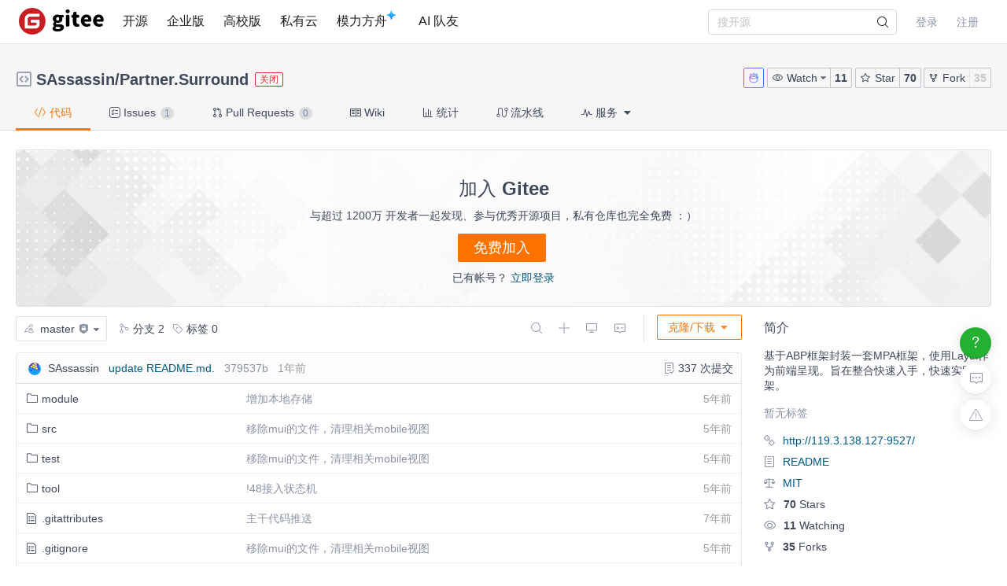

--- FILE ---
content_type: text/html; charset=utf-8
request_url: https://gitee.com/530521314/Partner.Surround
body_size: 42518
content:
<!DOCTYPE html>
<html lang='zh-CN'>
<head>
<script>
  // 立即应用主题，避免页面闪烁 (FOUC)
  (function() {
    function getCookieTheme() {
      var match = document.cookie.match(/theme=(light|dark|system)/);
      return match ? match[1] : null;
    }
  
    function getCurrentTheme() {
      var cookieTheme = getCookieTheme();
      var savedTheme = localStorage.getItem('theme');
  
      // 优先使用 cookie 中的 theme
      if (cookieTheme) {
        // 如果 localStorage 里没有，就补回去
        if (!savedTheme) {
          localStorage.setItem('theme', cookieTheme);
        }
        return cookieTheme;
      }
  
      // 如果 cookie 中没有 theme，则使用 localStorage 中的 theme
      savedTheme = savedTheme && ['light', 'dark', 'system'].includes(savedTheme) ? savedTheme : 'system'; // 默认跟随系统
  
      return savedTheme;
    }
  
    var savedTheme = getCurrentTheme();
  
    // 检测系统是否为暗黑模式
    function isSystemDarkMode() {
      return window.matchMedia && window.matchMedia('(prefers-color-scheme: dark)').matches;
    }
  
    if (savedTheme === 'system') {
      // 系统模式：移除覆盖类，让CSS媒体查询自动处理
      document.documentElement.classList.remove('dark-mode-override');
      document.documentElement.classList.remove('dark-mode');
    } else {
      // 手动模式：添加覆盖类，禁用媒体查询
      document.documentElement.classList.add('dark-mode-override');
  
      if (savedTheme === 'dark') {
        document.documentElement.classList.add('dark-mode');
      } else {
        document.documentElement.classList.remove('dark-mode');
      }
    }
  })();
</script>

<title>Partner.Surround: 基于ABP框架封装一套MPA框架，使用Layui作为前端呈现。旨在整合快速入手，快速实践框架。</title>
<meta content='on' http-equiv='x-dns-prefetch-control'>
<link href='//e.gitee.com' rel='dns-prefetch'>
<link href='//files.gitee.com' rel='dns-prefetch'>
<link href='//toscode.gitee.com' rel='dns-prefetch'>
<link href='https://cn-assets.gitee.com' rel='dns-prefetch'>
<link rel="shortcut icon" type="image/vnd.microsoft.icon" href="https://cn-assets.gitee.com/assets/favicon-9007bd527d8a7851c8330e783151df58.ico" />
<link rel="canonical" href="https://gitee.com/530521314/Partner.Surround" />
<meta content='gitee.com/530521314/Partner.Surround git https://gitee.com/530521314/Partner.Surround.git' name='go-import'>
<meta charset='utf-8'>
<meta content='always' name='referrer'>
<meta content='Gitee' property='og:site_name'>
<meta content='Object' property='og:type'>
<meta content='https://gitee.com/530521314/Partner.Surround' property='og:url'>
<meta content='https://foruda.gitee.com/avatar/1676934277581903048/890387_530521314_1578935057.png' itemprop='image' property='og:image'>
<meta content='SAssassin/Partner.Surround: 基于ABP框架封装一套MPA框架，使用Layui作为前端呈现。旨在整合快速入手，快速实践框架。' itemprop='name' property='og:title'>
<meta content='SAssassin/Partner.Surround: 基于ABP框架封装一套MPA框架，使用Layui作为前端呈现。旨在整合快速入手，快速实践框架。' property='og:description'>
<meta content='Partner.Surround,C#' name='Keywords'>
<meta content='SAssassin/Partner.Surround: 基于ABP框架封装一套MPA框架，使用Layui作为前端呈现。旨在整合快速入手，快速实践框架。' itemprop='description' name='Description'>
<meta content='pc,mobile' name='applicable-device'>

<meta content="IE=edge" http-equiv="X-UA-Compatible" />
<meta name="csrf-param" content="authenticity_token" />
<meta name="csrf-token" content="4hyJMfg6z3gp7p1qhuznb/4NyUG76FdL2h/6kyDY3ZOarpDrCCsDahr/KrYEJDKtivm8gZtTulEiQgUUSvOrvw==" />

<link rel="stylesheet" media="all" href="https://cn-assets.gitee.com/assets/application-f9a27167392dcc3d98034a05441bd76b.css" />
<script>
//<![CDATA[
window.gon = {};gon.locale="zh-CN";gon.sentry_dsn=null;gon.baidu_register_hm_push=null;gon.info={"controller_path":"projects","action_name":"show","current_user":false};gon.tour_env={"current_user":null,"action_name":"show","original_url":"https://gitee.com/530521314/Partner.Surround","controller_path":"projects"};gon.http_clone="https://gitee.com/530521314/Partner.Surround.git";gon.user_project="530521314/Partner.Surround";gon.manage_branch="管理分支";gon.manage_tag="管理标签";gon.enterprise_id=0;gon.create_reaction_path="/530521314/Partner.Surround/reactions";gon.ipipe_base_url="https://go-api.gitee.com";gon.artifact_base_url="https://go-repo.gitee.com";gon.gitee_go_remote_url="https://go.gitee.com/assets";gon.gitee_go_active=false;gon.current_project_is_mirror=false;gon.show_repo_comment=false;gon.diagram_viewer_path="https://diagram-viewer.giteeusercontent.com";gon.ent_host="e.gitee.com";gon.cp="点击复制";gon.aready_cp="已复制";gon.is_fork=false;gon.is_admin_domain=false;gon.ref="master";
//]]>
</script>
<script src="https://cn-assets.gitee.com/assets/application-b36a1a7176b1d1059b07183f65216357.js"></script>
<script src="https://cn-assets.gitee.com/assets/lib/jquery.timeago.zh-CN-4a4818e98c1978d2419ab19fabcba740.js"></script>

<link rel="stylesheet" media="all" href="https://cn-assets.gitee.com/assets/projects/application-46b94c31ba11ae8c37eacce2bdb5603e.css" />
<script src="https://cn-assets.gitee.com/assets/projects/app-ce0afa65fe22112e3faf4a63ebd21a70.js"></script>

<script type='text/x-mathjax-config'>
MathJax.Hub.Config({
  tex2jax: {
    inlineMath: [['$','$'], ['\\(','\\)']],
    displayMath: [["$$","$$"],["\\[","\\]"]],
    processEscapes: true,
    skipTags: ['script', 'noscript', 'style', 'textarea', 'pre', 'code'],
    ignoreClass: "container|files",
    processClass: "markdown-body"
  }
});
</script>
<script src="https://cn-assets.gitee.com/uploads/resources/MathJax-2.7.2/MathJax.js?config=TeX-AMS-MML_HTMLorMML"></script>

<script>
  (function () {
    var messages = {
      'zh-CN': {
        addResult: '增加 <b>{term}</b>',
        count: '已选择 {count}',
        maxSelections: '最多 {maxCount} 个选择',
        noResults: '未找到结果',
        serverError: '连接服务器时发生错误'
      },
      'zh-TW': {
        addResult: '增加 <b>{term}</b>',
        count: '已選擇 {count}',
        maxSelections: '最多 {maxCount} 個選擇',
        noResults: '未找到結果',
        serverError: '連接服務器時發生錯誤'
      }
    }
  
    if (messages[gon.locale]) {
      $.fn.dropdown.settings.message = messages[gon.locale]
    }
  }());
</script>

<script>
  var userAgent = navigator.userAgent;
  var isLessIE11 = userAgent.indexOf('compatible') > -1 && userAgent.indexOf('MSIE') > -1;
  if(isLessIE11){
    var can_access = ""
    if (can_access != "true"){
      window.location.href = "/incompatible.html";
    }
  }
  document.addEventListener("error", function (ev) {
    var elem = ev.target;
    if (elem.tagName.toLowerCase() === 'img') {
      elem.src = "[data-uri]";
    }
  }, true);
</script>
</head>

<script src="//res.wx.qq.com/open/js/jweixin-1.2.0.js"></script>
<script>
  var title = document.title.replace(/( - Gitee| - 码云)$/, '')
      imgUrl = '';
  
  document.addEventListener('DOMContentLoaded', function(event) {
    var imgUrlEl = document.querySelector('.readme-box .markdown-body > img, .readme-box .markdown-body :not(a) > img');
    imgUrl = imgUrlEl && imgUrlEl.getAttribute('src');
  
    if (!imgUrl) {
      imgUrlEl = document.querySelector('meta[itemprop=image]');
      imgUrl = imgUrlEl && imgUrlEl.getAttribute('content');
      imgUrl = imgUrl || "https://gitee.com/static/images/logo_themecolor_circle.png";
    }
  
    wx.config({
      debug: false,
      appId: "wxff219d611a159737",
      timestamp: "1769498641",
      nonceStr: "e61bb10fab6e9ce4fbf3d94726b881bb",
      signature: "3839a77d19222af4b06c8d1acf9c227b93e2024e",
      jsApiList: [
        'onMenuShareTimeline',
        'onMenuShareAppMessage'
      ]
    });
  
    wx.ready(function () {
      wx.onMenuShareTimeline({
        title: title, // 分享标题
        link: "https://gitee.com/530521314/Partner.Surround", // 分享链接，该链接域名或路径必须与当前页面对应的公众号JS安全域名一致
        imgUrl: imgUrl // 分享图标
      });
      wx.onMenuShareAppMessage({
        title: title, // 分享标题
        link: "https://gitee.com/530521314/Partner.Surround", // 分享链接，该链接域名或路径必须与当前页面对应的公众号JS安全域名一致
        desc: document.querySelector('meta[name=Description]').getAttribute('content'),
        imgUrl: imgUrl // 分享图标
      });
    });
    wx.error(function(res){
      console.error('err', res)
    });
  })
</script>

<body class='git-project lang-zh-CN projects-site-content projects_show'>
<header class='common-header fixed noborder' id='git-header-nav'>
<div class='ui container'>
<div class='ui menu header-menu header-container'>
<div class='git-nav-expand-bar'>
<i class='iconfont icon-mode-table'></i>
</div>
<div class='gitee-nav__sidebar'>
<div class='gitee-nav__sidebar-container'>
<div class='gitee-nav__sidebar-top'>
<div class='gitee-nav__avatar-box'></div>
<div class='gitee-nav__buttons-box'>
<a class="ui button small fluid orange" href="/login">登录</a>
<a class="ui button small fluid basic is-register" href="/signup">注册</a>
</div>
</div>
<div class='gitee-nav__sidebar-middle'>
<div class='gitee-nav__sidebar-list'>
<ul>
<li class='gitee-nav__sidebar-item'>
<a href="/explore"><i class='iconfont icon-ic-discover'></i>
<span class='gitee-nav__sidebar-name'>开源</span>
</a></li>
<li class='gitee-nav__sidebar-item'>
<a href="/enterprises"><i class='iconfont icon-ic-enterprise'></i>
<span class='gitee-nav__sidebar-name'>企业版</span>
</a></li>
<li class='gitee-nav__sidebar-item'>
<a href="/education"><i class='iconfont icon-ic-education'></i>
<span class='gitee-nav__sidebar-name'>高校版</span>
</a></li>
<li class='gitee-nav__sidebar-item split-line'></li>
<li class='gitee-nav__sidebar-item'>
<a href="/search"><i class='iconfont icon-ic-search'></i>
<span class='gitee-nav__sidebar-name'>搜索</span>
</a></li>
<li class='gitee-nav__sidebar-item'>
<a href="/help"><i class='iconfont icon-help-circle'></i>
<span class='gitee-nav__sidebar-name'>帮助中心</span>
</a></li>
<li class='gitee-nav__sidebar-item'>
<a href="/terms"><i class='iconfont icon-file'></i>
<span class='gitee-nav__sidebar-name'>使用条款</span>
</a></li>
<li class='gitee-nav__sidebar-item'>
<a href="/about_us"><i class='iconfont icon-issuepx'></i>
<span class='gitee-nav__sidebar-name'>关于我们</span>
</a></li>
</ul>
</div>
</div>
<div class='gitee-nav__sidebar-bottom'>
<div class='gitee-nav__sidebar-close-button'>
<i class='fa fa-angle-double-left'></i>
</div>
</div>
</div>
</div>

<!-- /todo 10周年活动结束后 恢复 -->
<div class='item gitosc-logo'>
<a href="https://gitee.com"><img alt='Gitee - 基于 Git 的代码托管和研发协作平台' class='ui inline image light-mode-img' height='28' src='/static/images/logo-black.svg?t=158106664' title='Gitee - 基于 Git 的代码托管和研发协作平台' width='95'>
<img alt='Gitee - 基于 Git 的代码托管和研发协作平台' class='ui inline image dark-mode-img' height='28' src='/static/images/logo.svg?t=158106664' title='Gitee - 基于 Git 的代码托管和研发协作平台' width='95'>
</a></div>
<a title="开源" class="item " href="/explore">开源
</a><a title="企业版" class="item " href="/enterprises">企业版
</a><a title="高校版" class="item " href="/education">高校版
</a><a title="私有云" class="item" target="_blank" href="https://gitee.cn?utm_source=giteecom">私有云
</a><a title="模力方舟" class="item" id="gitee-blog" target="_blank" href="https://moark.com/serverless-api/?utm_sources=site_nav"><span>
模力方舟
</span>
<img alt='模力方舟' class='ui inline image' src='/static/images/notification-star.svg' style='transform: translate(-4.6px, -8.8px)' title='模力方舟'>
</a><a title="AI 队友" class="item" id="gitee-ai-bot" target="_blank" href="https://gitee.com/ai-teammates"><span>AI 队友</span>
</a><div class='center responsive-logo'>
<a href="https://gitee.com"><img alt='Gitee - 基于 Git 的代码托管和研发协作平台' class='ui inline image' height='24' src='/static/images/logo.svg?t=158106664' title='Gitee - 基于 Git 的代码托管和研发协作平台' width='85'>
<img alt='Gitee - 基于 Git 的代码托管和研发协作平台' class='ui inline black image' height='24' src='/static/images/logo-black.svg?t=158106664' title='Gitee - 基于 Git 的代码托管和研发协作平台' width='85'>
</a></div>
<div class='right menu userbar right-header' id='git-nav-user-bar'>
<form class="ui item" id="navbar-search-form" data-text-require="搜索关键字不能少于1个" data-text-filter="搜索格式不正确" data-text-search-site-projects="在全站搜索 %{query} 相关项目" action="/search" accept-charset="UTF-8" method="get"><input name="utf8" type="hidden" value="&#x2713;" />
<input type="hidden" name="type" id="navbar-search-type" />
<input type="hidden" name="fork_filter" id="fork_filter" value="on" />
<div class='ui search header-search' style='position: relative;'>
<input type="text" name="q" id="navbar-search-input" value="" class="prompt" placeholder="搜开源" style="width: 100%; padding-right: 32px; box-sizing: border-box;" />
<span class='iconify' data-icon='gitee:search' style='position: absolute; right: 10px; top: 50%; transform: translateY(-50%); font-size: 16px; color:rgba(0, 0, 0, 0.88); pointer-events: none;'></span>
</div>
</form>

<script>
  var can_search_in_repo = 1,
      repo = "VG1wQk0wOVVaM2RQUjBVelRtcE9iV0UzTmpObWE3NjNm",
      reponame = "530521314/Partner.Surround";
  
  $(function() {
    var $search = $('#navbar-search-form .ui.search');
    var $form = $('#navbar-search-form');
    var searchSiteProjectsText = $form.data('text-search-site-projects');
  
    $form.on('submit', function(e) {
      e.preventDefault(); // 防止默认提交
      var query = $('#navbar-search-input').val();
      if (query) {
        window.location = '/search?fork_filter=on&q=' + encodeURIComponent(query);
      }
    });
  
    // 原有的搜索逻辑保持不变
    $search.search({
      apiSettings: {
        url: '/search/relative_project?q=' + encodeURIComponent('{query}'),
        onResponse: function (res) {
          if (res && res.status === 200 && res.data) {
            var query = htmlSafe($search.search('get value'));
  
            res.data.map(function (item) {
              item.path_ns = '/' + item.path_ns;
              item.icon = 'iconfont icon-project-public';
            });
            res.data.unshift({
              name_ns: searchSiteProjectsText.replace('%{query}', "<b class='hl'>" + query + "</b>"),
              path_ns: '/search?fork_filter=on&q=' + encodeURIComponent(query),
              icon: 'iconfont icon-search'
            });
            return res;
          } else {
            return { data: [] };
          }
        }
      },
      fields: {
        results: 'data',
        description: 'name_ns',
        url: 'path_ns',
      },
      minCharacters: 1,
      maxResults: 10,
      searchDelay: 250,
      showNoResults: false,
      transition: 'fade'
    });
  });
</script>

<script src="https://cn-assets.gitee.com/webpacks/gitee_icons-c083090a7801eb0b2ce7.bundle.js"></script>
<script src="https://cn-assets.gitee.com/assets/theme_toggle-0c8215e3e0cd891c42ea4226ae882bfb.js"></script>
<link rel="stylesheet" media="screen" href="https://cn-assets.gitee.com/assets/fonts/font-awesome-febf886370cf750ab95af17cede1d51f.css" />
<a class="item git-nav-user__login-item" href="/login">登录
</a><a class="item git-nav-user__register-item" href="/signup">注册
</a><script>
  $('.destroy-user-session').on('click', function() {
    localStorage.setItem('theme', 'system');
    $.cookie('access_token', null, { path: '/' });
  })
</script>

</div>
</div>
</div>
</header>
<script>
  Gitee.initNavbar()
  Gitee.initRepoRemoteWay()
  $.cookie('user_locale',null)
</script>

<script>
  var userAgent = navigator.userAgent;
  var isLessIE11 = userAgent.indexOf('compatible') > -1 && userAgent.indexOf('MSIE') > -1;
  if(isLessIE11){
    var can_access = ""
    if (can_access != "true"){
      window.location.href = "/incompatible.html";
    }
  }
</script>

<div class='fixed-notice-infos'>
<div class='all-messages'>
</div>
<div class='ui container'>
<div class='flash-messages' id='messages-container'></div>
</div>
<script>
  (function() {
    $(function() {
      var $error_box, alertTip, notify_content, notify_options, template;
      template = '<div data-notify="container" class="ui {0} message" role="alert">' + '<i data-notify="dismiss" class="close icon"></i>' + '<span data-notify="message">{2}</span>' + '</div>';
      notify_content = null;
      notify_options = {};
      alertTip = '';
      $error_box = $(".flash_error.flash_error_box");
      if (notify_options.type === 'error' && $error_box.length > 0 && !$.isEmptyObject(notify_content.message)) {
        if (notify_content.message === 'captcha_fail') {
          alertTip = "验证码不正确";
        } else if (notify_content.message === 'captcha_expired') {
          alertTip = "验证码已过期，请点击刷新";
        } else if (notify_content.message === 'not_found_in_database') {
          alertTip = "帐号或者密码错误";
        } else if (notify_content.message === 'not_found_and_show_captcha') {
          alertTip = "帐号或者密码错误";
        } else if (notify_content.message === 'phone_captcha_fail') {
          alertTip = "手机验证码不通过";
        } else {
          alertTip = notify_content.message;
        }
        return $error_box.html(alertTip).show();
      } else if (notify_content) {
        if ("show" === 'third_party_binding') {
          return $('#third_party_binding-message').html(notify_content.message).addClass('ui message red');
        }
        notify_options.delay = 3000;
        notify_options.template = template;
        notify_options.offset = {
          x: 10,
          y: 30
        };
        notify_options.element = '#messages-container';
        return $.notify(notify_content, notify_options);
      }
    });
  
  }).call(this);
</script>

</div>
<script>
  (function() {
    $(function() {
      var setCookie;
      setCookie = function(name, value) {
        $.cookie(name, value, {
          path: '/',
          expires: 365
        });
      };
      $('#remove-bulletin, #remove-bulletin-dashboard').on('click', function() {
        setCookie('remove_bulletin', "gitee-maintain-1767948173");
        $('#git-bulletin').hide();
      });
      $('#remove-member-bulletin').on('click', function() {
        setCookie('remove_member_bulletin', "gitee_member_bulletin");
        $(this).parent().hide();
      });
      return $('#remove-gift-bulletin').on('click', function() {
        setCookie('remove_gift_bulletin', "gitee-gift-bulletin");
        $(this).parent().hide();
      });
    });
  
  }).call(this);
</script>
<script>
  function closeMessageBanner(pthis, type, val) {
    var json = {}
  
    val = typeof val === 'undefined' ? null : val
    $(pthis).parent().remove()
    if (type === 'out_of_enterprise_member') {
      json = {type: type, data: val}
    } else if (type === 'enterprise_overdue') {
      json = {type: type, data: val}
    }
    $.post('/profile/close_flash_tip', json)
  }
</script>

<div class='site-content'>
<div class='git-project-header'>
<div class='fixed-notice-infos'>
<div class='ui info icon floating message green' id='fetch-ok' style='display: none'>
<div class='content'>
<div class='header status-title'>
<i class='info icon status-icon'></i>
代码拉取完成，页面将自动刷新
</div>
</div>
</div>
<div class='ui info icon floating message error' id='fetch-error' style='display: none'>
<div class='content'>
<div class='header status-title'>
<i class='info icon status-icon'></i>
<span class='error_msg'></span>
</div>
</div>
</div>
<span class='ui popup project-closed-popup'>
<div class='project-closed-popup-wrap'>
<a href="https://help.gitee.com/repository/settings/status#%E6%9A%82%E5%81%9C%E5%92%8C%E5%85%B3%E9%97%AD%E4%BB%93%E5%BA%93">仓库状态说明</a>
</div>
</span>
</div>
<div class='ui container'>

<div class='git-project-header-details'>
<div class='git-project-header-container'>
<div class='git-project-header-actions'>
<div class='ui tiny modal project-donate-modal' id='project-donate-modal'>
<i class='iconfont icon-close close'></i>
<div class='header'>捐赠</div>
<div class='content'>
捐赠前请先登录
</div>
<div class='actions'>
<a class='ui blank button cancel'>取消</a>
<a class='ui orange ok button' href='/login'>前往登录</a>
</div>
</div>
<div class='ui small modal wepay-qrcode'>
<i class='iconfont icon-close close'></i>
<div class='header'>
扫描微信二维码支付
<span class='wepay-cash'></span>
</div>
<div class='content weqcode-center'>
<img id='wepay-qrcode' src=''>
</div>
<div class='actions'>
<div class='ui cancel blank button'>取消</div>
<div class='ui ok orange button'>支付完成</div>
</div>
</div>
<div class='ui mini modal' id='confirm-alipay-modal'>
<div class='header'>支付提示</div>
<div class='content'>
将跳转至支付宝完成支付
</div>
<div class='actions'>
<div class='ui approve orange button'>确定</div>
<div class='ui blank cancel button'>取消</div>
</div>
</div>

<a target="_blank" class="chat-button" href="https://chat.gitee.com?repo_owner=530521314&amp;repo_path=Partner.Surround"><svg aria-hidden='true' fill='none' height='14' viewBox='0 0 18 18' width='14' xmlns='http://www.w3.org/2000/svg'>
<defs>
<linearGradient id='gitee-ai-icon-gradient' x1='0%' x2='100%' y1='0%' y2='0%'>
<stop offset='0%' stop-color='#b752eb'></stop>
<stop offset='100%' stop-color='#2c7ef8'></stop>
</linearGradient>
</defs>
<path d='M9.191 1.013c.96.125 1.907 1.168 1.907 2.435l-.011.25c-.002.027-.008.052-.01.078.012-.107.022-.216.022-.328l-.002-.031c.42.132.822.302 1.196.507.517-.993.917-1.897 1.738-1.693.246.062.427.264.552.484.612 1.078 1.004 2.002-.217 3.054a5.12 5.12 0 01.929 2.924c0 .236-.019.47-.05.698.478.71.75 1.513.75 2.363C15.995 14.65 12.863 17 9 17s-6.994-2.349-6.994-5.246c0-.85.27-1.652.749-2.362a5.037 5.037 0 01-.05-.699c0-1.072.34-2.075.929-2.926-1.218-1.051-.825-1.975-.213-3.052.125-.22.306-.422.552-.484.82-.204 1.219.7 1.736 1.692a6.65 6.65 0 011.194-.506C6.923 2.079 8.22 1 9 1l.191.013Zm4.585 2.311a3.5 3.5 0 00-.235.374c-.114.205-.223.422-.361.688l-.472.905-.895-.49a5.625 5.625 0 00-.885-.387l.01-.03C10.621 5.273 9.873 5.897 9 5.897l-.215-.012C8 5.79 7.345 5.193 7.058 4.373l.013.042c-.31.106-.605.234-.883.386l-.895.488-.47-.904c-.14-.267-.248-.483-.362-.688a3.495 3.495 0 00-.234-.372c-.268.484-.377.761-.387.97-.005.115.006.334.447.715l.68.587-.51.739a4.147 4.147 0 00-.74 2.039l-.012.318c0 .187.014.373.04.56l.054.38-.215.317a3.256 3.256 0 00-.568 1.569l-.01.235c0 1.063.572 2.102 1.648 2.91C5.731 15.47 7.264 16 9 16c1.736 0 3.27-.53 4.347-1.337 1.075-.807 1.648-1.846 1.648-2.91 0-.629-.2-1.24-.58-1.803l-.215-.318.054-.38c.026-.19.04-.376.04-.559 0-.855-.27-1.66-.75-2.356l-.512-.74.682-.586c.443-.382.454-.601.45-.715-.01-.21-.119-.487-.388-.972Zm-2.265 2.928a2.278 2.278 0 110 4.535l-2.148-.2a3.919 3.919 0 00-.726 0l-2.148.2-.248.01a2.278 2.278 0 11.248-4.545l2.148.2c.241.023.485.023.726 0l2.148-.2Zm.089.95-2.148.2c-.3.027-.603.027-.904 0l-2.148-.2a1.324 1.324 0 100 2.636l2.148-.2c.3-.028.603-.028.904 0l2.148.2a1.324 1.324 0 100-2.637ZM2.22 9.394a.914.914 0 01-.914-.915v-.97c0-.504.41-.913.914-.913v2.798Zm13.558-2.8c.505.001.913.41.913.915v.97a.914.914 0 01-.913.914V6.596ZM9 2c.018 0-.048 0-.191.076a1.77 1.77 0 00-.433.334c-.3.311-.475.688-.475 1.038 0 .95.631 1.448 1.099 1.448.467 0 1.098-.498 1.098-1.448 0-.409-.164-.788-.411-1.063C9.429 2.097 9.158 2 9 2Z' fill='url(#gitee-ai-icon-gradient)'></path>
</svg>

</a><span class='ui buttons basic watch-container'>
<div class='ui dropdown button js-project-watch' data-watch-type='unwatch'>
<input type='hidden' value=''>
<i class='iconfont icon-watch'></i>
<div class='text'>
Watch
</div>
<i class='dropdown icon'></i>
<div class='menu'>
<a data-value="unwatch" class="item" rel="nofollow" data-method="post" href="/530521314/Partner.Surround/unwatch"><i class='iconfont icon-msg-read'></i>
不关注
</a><a data-value="watching" class="item" rel="nofollow" data-method="post" href="/530521314/Partner.Surround/watch"><i class='iconfont icon-msg-read'></i>
关注所有动态
</a><a data-value="releases_only" class="disabled item" rel="nofollow" data-method="post" href="/530521314/Partner.Surround/release_only_watch"><i class='iconfont icon-msg-read'></i>
仅关注版本发行动态
</a><a data-value="ignoring" class="item" rel="nofollow" data-method="post" href="/530521314/Partner.Surround/ignoring_watch"><i class='iconfont icon-msg-read'></i>
关注但不提醒动态
</a></div>
</div>
<style>
  .js-project-watch .text .iconfont {
    display: none; }
  .js-project-watch a, .js-project-watch a:hover {
    color: #000; }
  .js-project-watch .item > .iconfont {
    visibility: hidden;
    margin-left: -10px; }
  .js-project-watch .selected .iconfont {
    visibility: visible; }
  .js-project-watch .menu {
    margin-top: 4px !important; }
</style>
<script>
  $('.js-project-watch').dropdown({
    action: 'select',
    onChange: function(value, text, $selectedItem) {
      var type = value === 'unwatch' ? 'Watch' : 'Watching';
      $(this).children('.text').text(type);
      $(this).dropdown('set selected', value)
    }
  });
</script>

<a class="ui button action-social-count" title="11" href="/530521314/Partner.Surround/watchers">11
</a></span>
<span class='basic buttons star-container ui'>
<a class="ui button star" href="/login"><i class='iconfont icon-star'></i>
Star
</a><a class="ui button action-social-count " title="70" href="/530521314/Partner.Surround/stargazers">70
</a></span>
<span class='ui basic buttons fork-container' title='无权 Fork 此仓库'>
<a class="ui button fork" title="你必须登录后才可以fork一个仓库" href="/login"><i class='iconfont icon-fork'></i>
Fork
</a><a class="ui button action-social-count disabled-style" title="35" href="/530521314/Partner.Surround/members">35
</a></span>
</div>
<h2 class='git-project-title mt-0 mb-0'>
<span class="project-title"><i class="project-icon iconfont icon-project-public" style='margin-right: 4px' title="这是一个公开仓库"></i> <a title="SAssassin" class="author" href="/530521314">SAssassin</a>/<a title="Partner.Surround" class="repository" target="" style="padding-bottom: 0px; margin-right: 4px" href="/530521314/Partner.Surround">Partner.Surround</a><div class='ui label basic mini red ml-05 project-closed-label'>关闭</div></span><span class="project-badges"><style>
  .gitee-modal {
    width: 500px !important; }
</style>
</span>
<input type="hidden" name="project_title" id="project_title" value="SAssassin/Partner.Surround" />
</h2>
</div>
</div>
</div>
<script>
  var title_import_url = "false";
  var title_post_url = "/530521314/Partner.Surround/update_import";
  var title_fork_url = "/530521314/Partner.Surround/sync_fork";
  var title_project_path = "Partner.Surround";
  var title_p_name = "Partner.Surround";
  var title_p_id= "6079808";
  var title_description = "基于ABP框架封装一套MPA框架，使用Layui作为前端呈现。旨在整合快速入手，快速实践框架。";
  var title_form_authenticity_token = "1Dn1ooDe2gl0RZkRZB49DPc4v0aKN+S5qoDgrn98qRusi+x4cM8WG0dULs3m1ujOg8zKhqqMCaNS3R8pFVffNw==";
  var watch_type = "unwatch";
  var checkFirst = false;
  
  $('.js-project-watch').dropdown('set selected', watch_type);
  $('.checkbox.sync-wiki').checkbox();
  $('.checkbox.sync-prune').checkbox();
  $('.checkbox.team-member-checkbox').checkbox();
  $('.project-closed-label').popup({ 
    popup: '.project-closed-popup', 
    position: 'top center', 
    hoverable: true,
  });
</script>
<style>
  i.loading, .icon-sync.loading {
    -webkit-animation: icon-loading 1.2s linear infinite;
    animation: icon-loading 1.2s linear infinite;
  }
  .qrcode_cs {
    float: left;
  }
  .check-sync-wiki {
    float: left;
    height: 28px;
    line-height: 28px;
  }
  .sync-wiki-warn {
    color: #e28560;
  }
</style>

<div class='git-project-nav'>
<div class='ui container'>
<div class='ui secondary pointing menu'>
<a class="item active " href="/530521314/Partner.Surround"><i class='iconfont icon-code'></i>
代码
</a><a class="item " href="/530521314/Partner.Surround/issues"><i class='iconfont icon-task'></i>
Issues
<span class='ui mini circular label'>
1
</span>
</a><a class="item " href="/530521314/Partner.Surround/pulls"><i class='iconfont icon-pull-request'></i>
Pull Requests
<span class='ui mini circular label'>
0
</span>
</a><a class="item " href="/530521314/Partner.Surround/wikis"><i class='iconfont icon-wiki'></i>
Wiki
</a><a class="item  " href="/530521314/Partner.Surround/graph/master"><i class='iconfont icon-statistics'></i>
统计
</a><a class="item " href="/530521314/Partner.Surround/gitee_go"><i class='iconfont icon-workflow'></i>
流水线
</a><div class='item'>
<div class='ui pointing top right dropdown git-project-service'>
<div>
<i class='iconfont icon-service'></i>
服务
<i class='dropdown icon'></i>
</div>
<div class='menu' style='display:none'>
<a class="item" href="/530521314/Partner.Surround/quality_analyses?platform=sonar_qube"><img src="https://cn-assets.gitee.com/assets/sonar_mini-5e1b54bb9f6c951d97fb778ef623afea.png" alt="Sonar mini" />
<div class='item-title'>
质量分析
</div>
</a><a class="item" target="_blank" href="https://gitee.com/help/articles/4193"><img src="https://cn-assets.gitee.com/assets/jenkins_for_gitee-554ec65c490d0f1f18de632c48acc4e7.png" alt="Jenkins for gitee" />
<div class='item-title'>
Jenkins for Gitee
</div>
</a><a class="item" target="_blank" href="https://gitee.com/help/articles/4318"><img src="https://cn-assets.gitee.com/assets/cloudbase-1197b95ea3398aff1df7fe17c65a6d42.png?20200925" alt="Cloudbase" />
<div class='item-title'>
腾讯云托管
</div>
</a><a class="item" target="_blank" href="https://gitee.com/help/articles/4330"><img src="https://cn-assets.gitee.com/assets/cloud_serverless-686cf926ced5d6d2f1d6e606d270b81e.png" alt="Cloud serverless" />
<div class='item-title'>
腾讯云 Serverless
</div>
</a><a class="item" href="/530521314/Partner.Surround/open_sca"><img src="https://cn-assets.gitee.com/assets/open_sca/logo-9049ced662b2f9936b8001e6f9cc4952.png" alt="Logo" />
<div class='item-title'>
悬镜安全
</div>
</a><a class="item" target="_blank" href="https://help.gitee.com/devops/connect/Aliyun-SAE"><img src="https://cn-assets.gitee.com/assets/SAE-f3aa9366a1e2b7fff4747402eb8f10c3.png" alt="Sae" />
<div class='item-title'>
阿里云 SAE
</div>
</a><a class="item" id="update-codeblitz-link" target="_blank" href="https://codeblitz.cloud.alipay.com/gitee/530521314/Partner.Surround/tree/master/"><img style="width:100px;margin-top:4px" src="https://cn-assets.gitee.com/assets/Codeblitz-8824e38875a106e16e29ff57ec977b08.png" alt="Codeblitz" />
<div class='item-title'>
Codeblitz
</div>
</a><a class="item" id="update-codeblitz-link" target="_blank" href="/530521314/Partner.Surround/sbom"><img style="width:30px;margin-top:4px" src="https://cn-assets.gitee.com/assets/SBOM-36dbd3141411c5c1e9095e8d1d21baf0.png" alt="Sbom" />
<div class='item-title'>
SBOM
</div>
</a><button class='ui orange basic button quit-button' id='quiting-button'>
我知道了，不再自动展开
</button>
</div>
</div>
</div>
</div>
</div>
</div>
<script>
  $('.git-project-nav .ui.dropdown').dropdown({ action: 'nothing' });
  // 下线小红点 var gitee_reward_config = JSON.parse(localStorage.getItem('gitee_reward_config') || null) ||  true
  var gitee_reward_config = true
  var $settingText = $('.setting-text')
  // 如果没有访问过
  if(!gitee_reward_config) $settingText.addClass('red-dot')
  $('.git-project-service').dropdown({
    on: 'click',
    action: 'nothing',
    onShow: function () {
      const branch = 'master'
      let newUrl = `https://codeblitz.cloud.alipay.com/gitee/530521314/Partner.Surround/tree/`
      const url = decodeURIComponent(window.location.pathname);
      const startIndex = url.indexOf('master');
      if (startIndex !== -1) {
        newUrl = newUrl + url.substring(startIndex); // 从分支名开始截取
      }else{
        newUrl = newUrl + branch
      }
      const linkElement = document.getElementById("update-codeblitz-link");
      linkElement.setAttribute("href", newUrl);
    },
  })
</script>
<style>
  .git-project-nav i.checkmark.icon {
    color: green;
  }
  #quiting-button {
    display: none;
  }
  
  .git-project-nav .dropdown .menu.hidden:after {
    visibility: hidden !important;
  }
</style>
<script>
  isSignIn = false
  isClickGuide = false
  $('#git-versions.dropdown').dropdown();
  $.ajax({
    url:"/530521314/Partner.Surround/access/add_access_log",
    type:"GET"
  });
  $('#quiting-button').on('click',function() {
    $('.git-project-service').click();
    if (isSignIn) {
      $.post("/projects/set_service_guide")
    }
    $.cookie("Serve_State", true, { expires: 3650, path: '/'})
    $('#quiting-button').hide();
  });
  if (!(isClickGuide || $.cookie("Serve_State") == 'true')) {
    $('.git-project-service').click()
    $('#quiting-button').show()
  }
</script>

</div>
<div class='ui container'>
<div class='register-guide'>
<div class='register-container'>
<div class='regist'>
加入 Gitee
</div>
<div class='description'>
与超过 1200万 开发者一起发现、参与优秀开源项目，私有仓库也完全免费 ：）
</div>
<a class="ui orange button free-registion" href="/signup?from=project-guide">免费加入</a>
<div class='login'>
已有帐号？
<a href="/login?from=project-guide">立即登录</a>
</div>
</div>
</div>

<div class='git-project-content-wrapper'>

<div class='ui grid tree-bbb' id='project-wrapper'>
<div class='project-left-side-contaner wide column' id='project-left-side-contaner' style='display: none;'>
<script src="https://cn-assets.gitee.com/webpacks/vendors_lib-7ff466a6da368d391eda.js" defer="defer"></script>
</div>
<div class='twelve wide column right-wrapper'>
<div id='git-project-search-panel' style='display: none;'>
<a href='javascript: void(0);' id='back-to-list'>
<i class='angle left icon'></i>
返回
</a>
<div class='ui icon input search-input'>
<i class='iconfont icon-search icon'></i>
<input id='search-name' maxlength='40' placeholder='搜索文件' type='text'>
</div>
</div>
<div class='git-project-content' id='git-project-content'>
<div class='git-project-desc-wrapper'>
<script>
  $('.git-project-desc-wrapper .ui.dropdown').dropdown();
  if (false) {
    gon.project_new_blob_path = "/530521314/Partner.Surround/new/master"
    bindShowModal({
      el: $('.no-license .project-license__create'),
      complete: function(data, modal) {
        if (!data.haveNoChoice && !data.data) {
          Flash.show('请选择一项开源许可证')
        } else {
          location.href = gon.project_new_blob_path + '?license=' + data.data
        }
      },
      skip: function () {
        location.href = gon.project_new_blob_path + '?license'
      }
    });
  }
  
  $(".project-admin-action-box .reject").click(function() {
    var reason = $('[name=review-reject-reason]').val();
    if (!reason) {
      Flash.error('请选择不通过理由')
      return
    }
    $.ajax({
      type: 'POST',
      url: "/admin/shumei_content/shumei_check/reject_project_public",
      data: {
        reason: reason,
        status: 'rejected',
        project_id: 6079808
      },
      success: function(result){
        if(result.status == 'success'){
          window.location.reload();
        }else{
          Flash.error(result.message)
        }
      }
    })
  })
  
  $(".project-admin-action-box .approve").click(function(){
  
    $.ajax({
      type: 'POST',
      url: "/admin/shumei_content/shumei_check/reject_project_public",
      data: {
        status: 'approved',
        project_id: 6079808
      },
      success: function(result){
        if(result.status == 'success'){
          window.location.reload();
        }else{
          Flash.error(result.message)
        }
      }
    })
  })
  
  $(".project-admin-action-box .waiting").click(function(){
  
    $.ajax({
      type: 'POST',
      url: "/admin/shumei_content/shumei_check/reject_project_public",
      data: {
        status: 'waiting',
        project_id: 6079808
      },
      success: function(result){
        if(result.status == 'success'){
          window.location.reload();
        }else{
          Flash.error(result.message)
        }
      }
    })
  })
  
  $('i.help.circle.icon').popup({
    popup: '.no-license .ui.popup',
    position: 'right center'
  });
  
  $('#remove-no-license-message').on('click', function() {
    $.cookie("skip_repo_no_license_message_6079808", 'hide', { expires: 365 });
    $('#user-no-license-message').hide();
    return;
  });
</script>
</div>

<div class='git-project-bread' id='git-project-bread'>
<div class='ui horizontal list mr-1' id='git-branch-dropdown' style=''>
<div class='item git-project-branch-item'>
<input type="hidden" name="path" id="path" value="" />
<div class='ui top left pointing dropdown gradient button dropdown-has-tabs' id='git-project-branch'>
<input type="hidden" name="ref" id="ref" value="master" />
<div class='default text'>
master
</div>
<i class='dropdown icon'></i>
<div class='menu'>
<div class='ui left icon input'>
<span class='dropdown-search-icon iconify' data-icon='gitee:search' style='font-size: 14px;'></span>
<input class='search-branch' placeholder='搜索分支' type='text'>
</div>
<div class='tab-menu project-branch-tab-menu d-flex'>
<div class='tab-menu-item' data-placeholder='搜索分支' data-tab='branches'>
分支 (2)
</div>
<div class='d-align-center' style='flex:1;justify-content:end;'>
<div class='tab-menu-action' data-tab='branches'>
<a class="ui link button" href="/530521314/Partner.Surround/branches">管理</a>
</div>
<div class='tab-menu-action' data-tab='tags'>
<a class="ui link button" href="/530521314/Partner.Surround/tags">管理</a>
</div>
</div>
</div>
<div class='tab scrolling menu' data-tab='branches' id='branches_panel'>
<div data-value="master" class="item" title="master"><span class="iconify" data-icon="gitee:pen-lock" style="font-size: 13px;margin-right:4px; color:#8C92A4"></span> <span>master</span> <i class="iconfont icon-shieldlock protected-branch-popup" data-title="受保护分支" data-content="保护规则： master"></i></div>
<div data-value="Core2.2" class="item" title="Core2.2"><span class="iconify" data-icon="gitee:pen-ban" style="font-size: 13px;margin-right:4px; color:#8C92A4"></span> <span>Core2.2</span></div>
</div>
</div>
</div>
<style>
  .iconfont.icon-shieldlock {
    color: #8c92a4;
  }
  .dropdown-search-icon {
    position: absolute;
    top: 8px;
    left: 11px;
  }
</style>
<style>
  #git-project-branch .project-branch-tab-menu, .project-branch-item .project-branch-tab-menu {
    padding-left: 0px !important;
    padding-right: 0px !important;
    margin: 0 11px !important;
    border-bottom: 1px solid #dfe3e9 !important; }
  #git-project-branch .ui.dropdown .menu, .project-branch-item .ui.dropdown .menu {
    width: 360px !important; }
    #git-project-branch .ui.dropdown .menu .item, .project-branch-item .ui.dropdown .menu .item {
      overflow: hidden;
      text-overflow: ellipsis;
      white-space: nowrap; }
  #git-project-branch .tab-menu-actions, .project-branch-item .tab-menu-actions {
    position: absolute;
    right: 0px !important;
    bottom: 0.357em; }
  #git-project-branch .tab-menu-action, .project-branch-item .tab-menu-action {
    position: relative !important;
    right: 0px !important;
    bottom: 0px !important; }
  #git-project-branch .menu::after, .project-branch-item .menu::after {
    display: none !important; }
</style>
<script>
  var $branchesDropdown = $('#branches_panel');
  var $tagsDropdown = $('#tags_panel');
  var $searchNameInput = $('.search-branch');
  var concurrentRequestLock = false;
  var filterXSS = window.filterXSS;
  var search_text = "";
  var branch_page_number = 1;
  var branch_total_pager = Math.ceil(2 / 20) || 1
  
  var flag_is_loading = false;
  var flag_page_number = 1;
  var flag_total_pager = Math.ceil(0 / 20) || 1
  
  $branchesDropdown.scroll(function() {
    var branchesPanel = document.getElementById('branches_panel');
    var numOfBranches = $branchesDropdown.children().length;
    if (branchesPanel.clientHeight + branchesPanel.scrollTop + 37 > branchesPanel.scrollHeight && numOfBranches < 2) {
      debounceLoadMoreBranches.call();
    }
  });
  function resetFlagVal() {
    flag_is_loading = false;
    flag_page_number = 1;
    flag_total_pager = 1;
  
    concurrentRequestLock = false
    search_text = "";
    branch_page_number = 1;
    branch_total_pager = 1
  }
  $searchNameInput.on('input', window.globalUtils.debouce(function (e) {
    resetFlagVal()
    var $currentTab = $('.tab-menu-action.active');
    var numOfBranches = $branchesDropdown.children().length;
    var searchWord = $searchNameInput.val().trim();
    search_text = searchWord
    if($currentTab.data('tab') === 'branches') {
      if (searchWord !== "") {
        loadData(searchWord,1);
      } else {
        loadData();
      }
    }
    var numOfTags = $tagsDropdown.children().length;
    if($currentTab.data('tab') === 'tags') {
      if (searchWord !== "") {
        fetchTags(searchWord,1);
      } else {
        fetchTags();
      }
    }
  }, 500));
  
  function toggleNoResultView($popPanel) {
    let no_data_html= `<div class='mt-1 mb-1 d-flex-center'> <span>暂无数据</span> </div>`
    $popPanel.append(no_data_html)
  }
  var debounceLoadMoreBranches = window.globalUtils.debouce(function () {
    if (concurrentRequestLock) return;
    branch_page_number += 1;
    if (branch_page_number > branch_total_pager) return;
    loadData(search_text, branch_page_number);
  }, 350);
  
  function loadData(search, page) {
    if (concurrentRequestLock) { return; }
    concurrentRequestLock = true;
  
    var searchParams = search || "";
    var pageParams = page || 1;
    $.ajax({
      url: "/" + gon.user_project + "/branches/names.json",
      type: 'GET',
      data: {
        search: searchParams,
        page: pageParams,
      },
      dataType: 'json',
      success: function (data) {
        branch_total_pager = data.total_pages;
        var html = '';
  
        if (pageParams === 1) {
          $branchesDropdown.empty();
        }
        data.branches.forEach(function (branch) {
          var protectRule = '';
          var branchName = filterXSS(branch.name);
          var icon = 'gitee:branch'
          if(branch.branch_type.value === 1) {
            var rule = filterXSS(branch.protection_rule.wildcard);
            protectRule = `<i
                class="iconfont icon-shieldlock protected-branch-popup"
                data-title="受保护分支"
                data-content='保护规则： ${rule}'
              >
              </i>`
            icon ='gitee:pen-lock'
          }else if(branch.branch_type.value === 2) {
            icon ='gitee:pen-ban'
          }
          var branchIcon = `<span class="iconify" data-icon=${icon} style="font-size: 13px; margin-right:4px; color:#8C92A4"></span>`
          html += `<div data-value='${branchName}' class="item">
                    ${branchIcon} 
                    <span>${branchName}</span> ${protectRule}
                    </div>`
        });
        $branchesDropdown.append(html);
        $('.protected-branch-popup').popup()
        if (pageParams === 1 && data.count === 0) {
          toggleNoResultView($branchesDropdown);
        }
      },
      complete: function () {
        concurrentRequestLock = false;
      }
    });
  }
  
  
  
  $tagsDropdown.scroll(function() {
    var tagsPanel = document.getElementById('tags_panel');
    var numOfTags = $tagsDropdown.children().length;
    if (tagsPanel.clientHeight + tagsPanel.scrollTop + 37 > tagsPanel.scrollHeight && numOfTags < 0) {
      debounceLoadMore.call();
    }
  });
  var debounceLoadMore = window.globalUtils.debouce(function () {
    if (flag_is_loading) return;
    flag_page_number += 1;
    if (flag_page_number > flag_total_pager) return;
    fetchTags(search_text, flag_page_number);
  }, 350);
  
  function fetchTags(search, page) {
    var searchParams = search || "";
    var pageParams = page || 1;
  
    if (flag_is_loading) return;
    flag_is_loading = true;
  
    $.ajax({
      url: "/" + gon.user_project + "/tags/names.json",
      data: {
        search: searchParams,
        page: pageParams,
      },
      type: "GET",
      xhrFields: {
        withCredentials: true,
      },
      success: function (data) {
        flag_total_pager = data.total_pages;
        if (pageParams === 1) {
          $tagsDropdown.html('');
        }
        data.tags.forEach((tag) => {
          const itemDiv = document.createElement('div');
          itemDiv.classList.add('item');
          itemDiv.setAttribute('data-value', tag.name);
          itemDiv.innerText = window.filterXSS(tag.name);
          $tagsDropdown.append(itemDiv)
        });
        if (pageParams === 1 && data.count === 0) {
          toggleNoResultView($tagsDropdown);
        }
      },
      error: function () {
      },
      complete: function () {
        flag_is_loading = false;
      },
    });
  }
  $('.project-branch-tab-menu').on('click','.tab-menu-item', function (e) {
    var $currentTab = $(this).data('tab')
    if($currentTab === 'branches') {
      $searchNameInput.val('')
      search_text = '';
      loadData()
    }
    if($currentTab === 'tags') {
      $searchNameInput.val('')
      search_text = '';
      fetchTags();
    }
  })
</script>

<script>
  $(function () {
    var curNode = $('.git-project-branch-item')
    if (false ){
      curNode = $('.left-project-branch-item')
    }else {
      curNode = $('.git-project-branch-item')
    }
    Gitee.initTabsInDropdown(curNode.find('#git-project-branch').dropdown({
      fullTextSearch: true,
      selectOnKeydown: false,
      direction: 'downward',
      action: function (text,value,el) {
        var oItemOrInitObject = el[0] || el
        var isNotSelect = oItemOrInitObject.dataset.tab && oItemOrInitObject.dataset.tab === 'branches'
        if(isNotSelect){
          console.warn("You didn't choose a branch")
          return
        }
        var path = $('#path').val();
        var href = ['/530521314/Partner.Surround/tree', encodeURIComponent(value), path].join('/');
        window.location.href = href;
        return true
      },
      onNoResults: function (searchTerm) {
        //未找到结果
        return true
      },
    }));
    $('.protected-branch-popup').popup()
  })
</script>

</div>
</div>
<div class='git-project-right-actions pull-right'>
<div class='ui basic orange button' id='btn-dl-or-clone'>
克隆/下载
<i class='dropdown icon'></i>
</div>
<div class='ui small modal' id='git-project-download-panel'>
<i class='iconfont icon-close close'></i>
<div class='header'>
克隆/下载
</div>
<div class='content'>
<div class='ui secondary pointing menu mb-2 menu-container'>
<a class='item active' data-text='' data-type='http' data-url='https://gitee.com/530521314/Partner.Surround.git'>HTTPS</a>
<a class='item' data-text='' data-type='ssh' data-url='git@gitee.com:530521314/Partner.Surround.git'>SSH</a>
<a class='item' data-text="该仓库未启用SVN访问，请仓库管理员前往【&lt;a target='_blank' href=/530521314/Partner.Surround/settings#function&gt;仓库设置&lt;/a&gt;】开启。" data-type='svn' data-url=''>SVN</a>
<a class='item' data-text="该仓库未启用SVN访问，请仓库管理员前往【&lt;a target='_blank' href=/530521314/Partner.Surround/settings#function&gt;仓库设置&lt;/a&gt;】开启。" data-type='svn_ssh' data-url=''>SVN+SSH</a>
<a class="button-box ui basic orange button" href="/530521314/Partner.Surround/repository/archive/master.zip"><i class='icon download'></i>
下载ZIP
</a></div>
<div class='ui fluid right labeled small input download-url-panel mb-2'>
<input type="text" name="project_url_clone" id="project_url_clone" value="https://gitee.com/530521314/Partner.Surround.git" onclick="focus();select()" readonly="readonly" />
<div class='ui basic label copy-icon-box'>
<i class='icon iconfont icon-clone mr-0 btn-copy-clone' data-clipboard-target='#project_url_clone' id='btn-copy-project_clone_url1'></i>
</div>
</div>
<div class='tip-box mb-2'>
提示
</div>
<div class='mb-1 clone-url-title'>
下载代码请复制以下命令到终端执行
</div>
<div class='ui fluid right labeled small input download-url-panel mb-2'>
<input type="text" name="project_clone_url" id="project_clone_url" value="https://gitee.com/530521314/Partner.Surround.git" onclick="focus();select()" readonly="readonly" />
<div class='ui basic label copy-icon-box'>
<i class='icon iconfont icon-clone mr-0 btn-copy-clone' data-clipboard-target='#project_clone_url' id='btn-copy-project_clone_url'></i>
</div>
</div>
<div class='ui fluid right labeled warning-text forbid-warning-text'>

</div>
<div class='http-ssh-item mb-2'>
<div>
为确保你提交的代码身份被 Gitee 正确识别，请执行以下命令完成配置
</div>
<div class='textarea-box mt-2'>
<textarea class='textarea-content-box' id='global-config-clone' readonly>git config --global user.name userName &#10git config --global user.email userEmail</textarea>
<i class='icon iconfont icon-clone mr-2 btn-copy-clone text-dark' data-clipboard-target='#global-config-clone' id='btn-copy-global-config'></i>
</div>
</div>
<div class='ssh-item item-panel-box'>
<div class='mb-2'>
初次使用 SSH 协议进行代码克隆、推送等操作时，需按下述提示完成 SSH 配置
</div>
<div class='mb-1'>
<span>1</span>
生成 RSA 密钥
</div>
<div class='ui fluid right labeled small input mb-2'>
<input type="text" name="ssh_keygen_clone" id="ssh_keygen_clone" value="ssh-keygen -t rsa" onclick="focus();select()" readonly="readonly" />
<div class='ui basic label copy-icon-box'>
<i class='icon iconfont icon-clone mr-0 btn-copy-clone' data-clipboard-target='#ssh_keygen_clone' id='btn-copy-ssh_keygen'></i>
</div>
</div>
<div class='mb-1'>
<span>2</span>
获取 RSA 公钥内容，并配置到<a href='/profile/sshkeys' target="_blank"> SSH公钥 </a> 中
</div>
<div class='ui fluid right labeled small input mb-2'>
<input type="text" name="id_rsa_clone" id="id_rsa_clone" value="cat ~/.ssh/id_rsa.pub" onclick="focus();select()" readonly="readonly" />
<div class='ui basic label copy-icon-box'>
<i class='icon iconfont icon-clone mr-0 btn-copy-clone' data-clipboard-target='#id_rsa_clone' id='btn-copy-d_rsa'></i>
</div>
</div>
</div>
<div class='svn-item item-panel-box'>
<div class='mb-1 mt-2'>
在 Gitee 上使用 SVN，请访问<a href='https://help.gitee.com/enterprise/code-manage/%E4%BB%A3%E7%A0%81%E6%89%98%E7%AE%A1/%E4%BB%A3%E7%A0%81%E4%BB%93%E5%BA%93/Gitee%20SVN%E6%94%AF%E6%8C%81' target="_blank"> 使用指南 </a>
</div>
</div>
<div class='http-item item-panel-box'>
<div class='mb-2 mt-2'>
使用 HTTPS 协议时，命令行会出现如下账号密码验证步骤。基于安全考虑，Gitee 建议<a href='/profile/personal_access_tokens' target="_blank"> 配置并使用私人令牌 </a>替代登录密码进行克隆、推送等操作
</div>
<div>Username for 'https://gitee.com': userName</div>
<div class='mb-1'>
<span>Password for 'https://userName@gitee.com':</span>
<span>#</span>
<span>
私人令牌
</span>
</div>
</div>
</div>
</div>
<style>
  #git-project-download-panel {
    top: 90px !important; }
    #git-project-download-panel input {
      color: #40485b !important; }
    #git-project-download-panel .textarea-box {
      width: 100%;
      height: 60px;
      color: #9d9d9d;
      border-radius: 2px;
      background-color: #F5F5F5 !important;
      display: -webkit-box;
      display: -ms-flexbox;
      display: flex;
      -webkit-box-align: center;
          -ms-flex-align: center;
              align-items: center; }
    #git-project-download-panel .menu-container {
      font-weight: bold;
      border-color: rgba(0, 0, 0, 0.1) !important;
      border-bottom: 1px solid rgba(0, 0, 0, 0.1) !important; }
      #git-project-download-panel .menu-container .item {
        padding: 7px 12px !important; }
    #git-project-download-panel .hr-item {
      color: rgba(39, 41, 43, 0.15) !important; }
    #git-project-download-panel .textarea-content-box {
      width: 100%;
      height: 60px;
      resize: none;
      border: 0px !important;
      background-color: #F5F5F5 !important;
      color: #40485b !important; }
    #git-project-download-panel .btn-copy-clone {
      cursor: pointer;
      color: rgba(0, 0, 0, 0.87) !important; }
    #git-project-download-panel .copy-icon-box {
      background-color: #F5F5F5 !important;
      border-left: 0px !important; }
    #git-project-download-panel .button-box {
      border: 0px !important;
      float: right !important;
      padding-right: 0 !important; }
    #git-project-download-panel .tip-box {
      border-bottom: 1px solid rgba(0, 0, 0, 0.1) !important;
      padding-bottom: 4px;
      font-weight: 700; }
    #git-project-download-panel .popup-container {
      padding: 8px 12px 4px 12px;
      text-align: center;
      font-size: 14px; }
      #git-project-download-panel .popup-container .ok {
        margin: 12px auto;
        width: 25%;
        min-width: 125px;
        display: block; }
      #git-project-download-panel .popup-container .cancel {
        margin-left: 0; }
</style>
<script>
  $(function () {
    var $btnClone = $('#btn-dl-or-clone')
    var $modalDownload = $('#git-project-download-panel');
    var $input = $('#project_clone_url')
    var $inputUrl = $('#project_url_clone')
    var cloneUrlTitle= $('.clone-url-title')
  
    $('#btn-dl-or-clone').on('click', function (e) {
      e.preventDefault();
      $modalDownload.modal('show');
    })
  
    $modalDownload.find('.menu > .item').on('click', function(e) {
      var $item = $(this).addClass('active');
      $item.siblings().removeClass('active');
      var dataUrl = $item.attr('data-url');
      var cloneUrl = $item.attr('data-url');
      var dataType = $item.attr('data-type')
      var cloneToLocal = '下载代码请复制以下命令到终端执行'
      if(dataType=='http'){
        $modalDownload.find('.http-item').show();
        $('.content > .item-panel-box:not(.http-item)').hide();
        $modalDownload.find('.http-ssh-item').show();
        cloneUrl = 'git clone '+dataUrl
      }else if(dataType=='ssh'){
        $modalDownload.find('.ssh-item').show();
        $('.content > .item-panel-box:not(.ssh-item)').hide();
        $modalDownload.find('.http-ssh-item').show();
        cloneUrl = 'git clone '+dataUrl
      }else if(dataType=='svn') {
        $('.content > .item-panel-box:not(.svn-item)').hide();
        $modalDownload.find('.svn-item').show();
        $modalDownload.find('.http-ssh-item').hide();
        cloneUrl = 'svn checkout '+dataUrl
      }else {
        $('.content > .item-panel-box:not(.svn-item)').hide();
        $modalDownload.find('.svn-item').show();
        $modalDownload.find('.http-ssh-item').hide();
        cloneUrl = 'svn checkout '+dataUrl
      }
      if (dataUrl) {
        $modalDownload.find('.download-url-panel').show();
        $input.val(cloneUrl);
        $inputUrl.val(dataUrl)
        cloneUrlTitle.show();
        $modalDownload.find('.forbid-warning-text').html('');
      } else {
        $modalDownload.find('.download-url-panel').hide();
        //$modalDownload.find('.svn-item').hide();
        cloneUrlTitle.hide();
        $modalDownload.find('.forbid-warning-text').html($item.attr('data-text') || '');
      }
      $.cookie('remote_way', $item.attr('data-type'), { expires: 365, path: '/' });
    }).filter('[data-type="' + ($.cookie('remote_way') || 'http') + '"]').trigger('click');
  
    $('.btn-copy-clone').popup({
      content: '点击复制',
    }).on('click', function(e) {
      e.stopPropagation();
      return false;
    }).each(function(_, btnCopy) {
      var $btnCopy = $(btnCopy);
      new Clipboard(btnCopy).on('success', function() {
        $btnCopy.popup('destroy').popup({
          content: '已复制',
          on: 'manual'
        }).popup('show');
        setTimeout(function() {
          $btnCopy.popup('destroy').popup({
            content: '点击复制'
          });
        }, 2000);
      });
    });
    var $downloadBtn= $('.unlogin-download-btn')
    var $popupContainer = $('.popup-container')
    $downloadBtn.popup({
      popup : $('.custom.popup'),
      position   : 'bottom right',
    }).on('click', function(e) {
      $downloadBtn.popup('destroy').popup({
        popup : $('.custom.popup'),
        on: 'manual',
        position   : 'bottom right',
      }).popup('show');
      setTimeout(function() {
        $downloadBtn.popup('hide');
      }, 2000);
  
    })
  })
</script>

</div>
<div class='d-inline pull-right' id='git-project-root-actions'>
<div class='ui horizontal list repo-action-list d-flex d-align-center repo-action-list-right'>
<div class='item search-box-container'>
<div class='ui icon input search-input' id='search-box'>
<input class='search-file-name' maxlength='40' placeholder='搜索文件' type='text'>
</div>
<a class='d-flex d-align-center head-search-file-btn' id='search-file-btn'>
<span class='iconify' data-icon='gitee:search' style='font-size: 16px;color:#979CAC;margin-right:10px'></span>
</a>
<div class='filter-file-container' style='display: none;'></div>
</div>
<div class='item plus-box'>
<div class='ui pointing right top dropdown git-project-file' id='git-project-file'>
<span class='iconify' data-icon='gitee:plus' style='font-size: 16px;color:#979CAC'></span>
<div class='menu repo-dropdown-box pt-1 pb-1'>
<div class='disabled item'>新建文件</div>
<div class='disabled item d-flex d-align-center'>
<span class='iconify' data-icon='gitee:folder-sub' style='font-size: 16px;color:#979CAC;margin-right:12px'></span>
<span>
新建子模块
</span>
</div>
<div class='disabled item d-flex d-align-center'>
<span class='iconify' data-icon='gitee:upload' style='font-size: 16px;color:#979CAC;margin-right:12px'></span>
<span>
上传文件
</span>
</div>
</div>
</div>
</div>
<div class='item toschina-content__hidden webIDE-box' data-content='Web IDE'>
<a class="ui d-flex d-align-center webide" target="_blank" href="/-/ide/project/530521314/Partner.Surround/edit/master/-/"><span class='iconify' data-icon='gitee:computer' style='font-size: 16px;color:#979CAC;margin-right:10px'></span>
</a></div>
<div class='item compare-box' data-content='对比视图'>
<a class="ui d-flex d-align-center webide" target="_blank" href="/530521314/Partner.Surround/compare/master...master"><span class='iconify' data-icon='gitee:diff' style='font-size: 16px;color:#979CAC;margin-right:12px'></span>
</a></div>
</div>
<script>
  $('.git-project-file').dropdown({
    action: 'hide',
    onHide: function () {
      $('.plus-box').removeClass('click-active')
    },
    onShow: function () {
      $('.plus-box').addClass('click-active')
    }
  });
</script>
<script>
  $('.webIDE-box').popup()
  $('.compare-box').popup()
</script>
<script src="https://cn-assets.gitee.com/assets/file_search/app-21e8df8af6aa09b8995390509269205b.js"></script>
<style>
  .filter-file-container-hide {
    display: none !important; }
</style>

</div>
<div class='breadcrumb_path path-breadcrumb-contrainer' id='git-project-breadcrumb'>

</div>
<div class='ui horizontal list repo-action-list branches-tags' style=''>
<div class='item'>
<a class="ui blank button" href="/530521314/Partner.Surround/branches"><i class='iconfont icon-branches'></i>
分支 2
</a></div>
<div class='item mr-3'>
<a class="ui blank button" href="/530521314/Partner.Surround/tags"><i class='iconfont icon-tag'></i>
标签 0
</a></div>
</div>
</div>
<script src="https://cn-assets.gitee.com/webpacks/parse_blob_form_scheme-f74db29bb977414ba0cb.bundle.js"></script>
<script>
  if(window.gon.locale == 'en')
    $('.branches-tags').css('margin-top', '12px')
   // 仓库页面切换路径时: 刷新 yaml 错误检查
  $(window).on('pjax-complete:file-show', function () {
    window.parseBlobFormScheme && window.parseBlobFormScheme($('.js-blob-data').data('blob'));
  });
</script>

<style>
  .ui.dropdown .menu > .header {
    text-transform: none; }
</style>
<script>
  $(function () {
    var $tip = $('#apk-download-tip');
    if (!$tip.length) {
      return;
    }
    $tip.find('.btn-close').on('click', function () {
      $tip.hide();
    });
  });
  (function(){
    function pathAutoRender() {
      var $parent = $('#git-project-bread'),
          $child = $('#git-project-bread').children('.ui.horizontal.list'),
          mainWidth = 0;
      $child.each(function (i,item) {
        mainWidth += $(item).width()
      });
      $('.breadcrumb.path.fork-path').remove();
      if (mainWidth > 995) {
        $('#path-breadcrumb').hide();
        $parent.append('<div class="ui breadcrumb path fork-path">' + $('#path-breadcrumb').html() + '<div/>')
      } else {
        $('#path-breadcrumb').show();
      }
    }
    window.pathAutoRender = pathAutoRender;
    pathAutoRender();
  })();
</script>

<div class='branch-diff-notice-bar hide'>
<div class='left-section'></div>
<div class='right-section'>
<div class='ui button gradient contribute'>
贡献代码
<i class='dropdown icon'></i>
</div>
<div class='ui button gradient branch-sync hide'>
同步代码
<i class='dropdown icon'></i>
</div>
</div>
</div>
<div class='ui popup contribute branch-diff-pop-panel contribute-pop'>
<div class='notice-title'></div>
<div class='notice-sub-title'></div>
<div class='notice-content'></div>
<a class='ui button orange fluid disabled create-pr' href='/' target='_blank'>
创建 Pull Request
</a>
</div>
<div class='ui popup branch-diff-pop-panel branch-sync-pop'>
<div class='notice-title'></div>
<div class='notice-content'></div>
<div class='known-more'>
<a href='/help/articles/4395' target='_blank'>
了解更多
</a>
</div>
<div class='btn-group'>
<div class='ui button basic red discard-btn hide'></div>
<a class='ui button orange basic diff-btn hide' href='/' target='_blank'>
对比差异
</a>
<a class='ui button gradient pr-sync-btn hide' href='/' target='_blank'>
通过 Pull Request 同步
</a>
<div class='ui buttons basic dropdown-group-btn hide'>
<div class='ui button branch-sync-btn'>
同步更新到分支
</div>
<div class='ui button dropdown dropdown-create-pr'>
<i class='icon dropdown'></i>
<div class='menu'>
<div class='disabled item'>
<div>
通过 Pull Request 同步
<div class='text-muted fs-12 mt-1'>
将会在向当前分支创建一个 Pull <br/>Request，合入后将完成同步
</div>
</div>
</div>
</div>
</div>
</div>
</div>
</div>
<script>
  (function () {
    const i18_compare_current_branch = `当前分支与 <a href="URL">BRANCH</a> 相比`
    const i18_branch_ahead_commit = `，领先 <a href="URL">NUM 个 Commit</a>`
    const i18_branch_behind_commit = `，落后 <a href="URL">NUM 个 Commit</a>`
  
    const i18_contribute_ahead_title = `当前分支比 BRANCH 领先了 NUM 次提交。`
    const i18_contribute_pr_create = `创建一个 Pull Request 贡献代码。`
    const i18_contribute_has_pr = `已创建了 Pull Request`
    const i18_contribute_no_ahead = `这个分支没有领先于 BRANCH 的代码提交。`
  
    const i18_branch_sync_behind  = `这个分支已落后于 BRANCH 分支`
    const i18_branch_sync_behind_desc = `从 BRANCH 分支同步 NUM 个提交来更新分支以保持当前分支代码是最新的。`
    const i18_branch_sync_out_of_date = `此分支已过时`
    const i18_branch_sync_out_of_date_desc = `你可以将 BRANCH 分支中的最新更改合并到此分支中。或丢弃当前分支上的提交以使当前分支与 BRANCH 分支匹配。这将从当前分支中删除 NUM 个提交。`
    const i18_branch_discard_diff = `丢弃 NUM 个提交`
  
    const i18_branch_sync_success = `同步成功`
    const i18_branch_sync_fail = `同步失败`
    const i18_branch_discard_success = `丢弃成功`
    const i18_branch_discard_fail = `丢弃失败`
  
    window.locale_temple_branch_diff = {
      i18_compare_current_branch,
      i18_branch_ahead_commit,
      i18_branch_behind_commit,
  
      i18_contribute_ahead_title,
      i18_contribute_pr_create,
      i18_contribute_has_pr,
      i18_contribute_no_ahead,
  
      i18_branch_sync_behind,
      i18_branch_sync_behind_desc,
      i18_branch_sync_out_of_date,
      i18_branch_sync_out_of_date_desc,
      i18_branch_discard_diff,
  
      i18_branch_sync_success,
      i18_branch_sync_fail,
      i18_branch_discard_success,
      i18_branch_discard_fail
    }
  })();
</script>

<div class='row column tree-holder' id='tree-holder'>
<div class='tree-content-holder' id='tree-content-holder'>
<div class='ui flat nopadding segment tree-content'>
<div class='git-project-recent-commit' id='git-project-info'>
<div class='recent-commit'>
<a class="commit-author-link  js-popover-card " data-username="530521314" href="/530521314"><img class="avatar circular ui image 20 mini" width="20" alt="" src="https://foruda.gitee.com/avatar/1676934277581903048/890387_530521314_1578935057.png!avatar30" /> <span class="commit-author-name">SAssassin</span></a>
<span>
<a class="repo-index-commit-msg" title="update README.md." href="/530521314/Partner.Surround/commit/379537b9d2f9c3e329d259be42ae31d790ef6f95">update README.md.</a>
</span>
<span>379537b</span>
<span class='timeago' datetime='2024-12-28 14:03' title='2024-12-28 14:03:23 +0000'></span>
<check-runs branch='master' commit-id='379537b9d2f9c3e329d259be42ae31d790ef6f95' project-path='530521314/Partner.Surround'></check-runs>
<build-status commit-id='379537b9d2f9c3e329d259be42ae31d790ef6f95' no-interceptor></build-status>
</div>
<div class='all-commits'>
<a href="/530521314/Partner.Surround/commits/master"><i class='iconfont icon-commit'></i>
337 次提交
</a></div>
</div>

<div class='grid list selection table_da39a3ee5e6b4b0d3255bfef95601890afd80709 tree-table ui' id='tree-slider'>
<div class='create-folder-form form ui'>
<form id="folder_form-edit" action="/530521314/Partner.Surround/new/master" accept-charset="UTF-8" method="post"><input name="utf8" type="hidden" value="&#x2713;" /><input type="hidden" name="authenticity_token" value="fkKLUnTP1thgOfuIKJWVC4Wxo/Ez7nQqevJZkJ2mtAIG8JKIhN4aylMoTFSqXUDJ8UXWMRNVmTCCr6YX943CLg==" />
<div class='fields'>
<div class='field'>
<input type="hidden" name="new_file_path" id="new_file_path" />
<input type="hidden" name="content" id="content" />
<input id='new_folder_path' name='new_folder_path' placeholder='新建文件夹' type='text'>
</div>
<div class='field'>
<button name="button" type="submit" class="ui primary button orange submit field-init-btn js-submit-btn">提交</button>
<a class="ui basic white button cancel field-init-btn" href="javascript:void(0)">取消</a>
</div>
<div class='ui mid-center small message notice'>
<strong>提示:</strong>
由于 Git 不支持空文件夾，创建文件夹后会生成空的 .keep 文件
</div>
</div>
</form>

</div>
<div class='file_fbd34a2b6e6a9fe8161f97dc435642609ac0bc29 row tree-item' data-branch='master' data-type='folder' file_hex='file_fbd34a2b6e6a9fe8161f97dc435642609ac0bc29'>
<div class='five wide column tree-item-file-name tree-folder tree-list-item d-align-center' data-path='module' data-type='folder'>
<i class='iconfont icon-folders file-icon-item'></i>
<a class="tree-folder-item" title="module" data-path="module" href="/530521314/Partner.Surround/tree/master/module"><span class='simplified-path'></span>module
<div class='js-tree-row-lfs'></div>
</a></div>
<div class='js-tree-row-commit'></div>
</div>
<div class='rename-file_fbd34a2b6e6a9fe8161f97dc435642609ac0bc29 row tree-item tree-item-rename' file_hex='file_fbd34a2b6e6a9fe8161f97dc435642609ac0bc29' style='display:none'>
<div class='ui column form' path='tree/master/module'>
<div class='two fields'>
<div class='five wide field'>
<input class='ui input' name='new_filename' type='text' value='module'>
</div>
<div class='five wide field'>
<button class='ui blue button popup-save' type='submit'>保存</button>
<button class='ui basic button popup-close'>取消</button>
</div>
</div>
</div>
</div>
<div class='file_f27fede2220bcd326aee3e86ddfd4ebd0fe58cb9 row tree-item' data-branch='master' data-type='folder' file_hex='file_f27fede2220bcd326aee3e86ddfd4ebd0fe58cb9'>
<div class='five wide column tree-item-file-name tree-folder tree-list-item d-align-center' data-path='src' data-type='folder'>
<i class='iconfont icon-folders file-icon-item'></i>
<a class="tree-folder-item" title="src" data-path="src" href="/530521314/Partner.Surround/tree/master/src"><span class='simplified-path'></span>src
<div class='js-tree-row-lfs'></div>
</a></div>
<div class='js-tree-row-commit'></div>
</div>
<div class='rename-file_f27fede2220bcd326aee3e86ddfd4ebd0fe58cb9 row tree-item tree-item-rename' file_hex='file_f27fede2220bcd326aee3e86ddfd4ebd0fe58cb9' style='display:none'>
<div class='ui column form' path='tree/master/src'>
<div class='two fields'>
<div class='five wide field'>
<input class='ui input' name='new_filename' type='text' value='src'>
</div>
<div class='five wide field'>
<button class='ui blue button popup-save' type='submit'>保存</button>
<button class='ui basic button popup-close'>取消</button>
</div>
</div>
</div>
</div>
<div class='file_a94a8fe5ccb19ba61c4c0873d391e987982fbbd3 row tree-item' data-branch='master' data-type='folder' file_hex='file_a94a8fe5ccb19ba61c4c0873d391e987982fbbd3'>
<div class='five wide column tree-item-file-name tree-folder tree-list-item d-align-center' data-path='test' data-type='folder'>
<i class='iconfont icon-folders file-icon-item'></i>
<a class="tree-folder-item" title="test" data-path="test" href="/530521314/Partner.Surround/tree/master/test"><span class='simplified-path'></span>test
<div class='js-tree-row-lfs'></div>
</a></div>
<div class='js-tree-row-commit'></div>
</div>
<div class='rename-file_a94a8fe5ccb19ba61c4c0873d391e987982fbbd3 row tree-item tree-item-rename' file_hex='file_a94a8fe5ccb19ba61c4c0873d391e987982fbbd3' style='display:none'>
<div class='ui column form' path='tree/master/test'>
<div class='two fields'>
<div class='five wide field'>
<input class='ui input' name='new_filename' type='text' value='test'>
</div>
<div class='five wide field'>
<button class='ui blue button popup-save' type='submit'>保存</button>
<button class='ui basic button popup-close'>取消</button>
</div>
</div>
</div>
</div>
<div class='file_1937c4c28f7261868974e9266a649152939f64b0 row tree-item' data-branch='master' data-type='folder' file_hex='file_1937c4c28f7261868974e9266a649152939f64b0'>
<div class='five wide column tree-item-file-name tree-folder tree-list-item d-align-center' data-path='tool' data-type='folder'>
<i class='iconfont icon-folders file-icon-item'></i>
<a class="tree-folder-item" title="tool" data-path="tool" href="/530521314/Partner.Surround/tree/master/tool"><span class='simplified-path'></span>tool
<div class='js-tree-row-lfs'></div>
</a></div>
<div class='js-tree-row-commit'></div>
</div>
<div class='rename-file_1937c4c28f7261868974e9266a649152939f64b0 row tree-item tree-item-rename' file_hex='file_1937c4c28f7261868974e9266a649152939f64b0' style='display:none'>
<div class='ui column form' path='tree/master/tool'>
<div class='two fields'>
<div class='five wide field'>
<input class='ui input' name='new_filename' type='text' value='tool'>
</div>
<div class='five wide field'>
<button class='ui blue button popup-save' type='submit'>保存</button>
<button class='ui basic button popup-close'>取消</button>
</div>
</div>
</div>
</div>
<div class='file_24139dae656713ba861751fb2c2ac38839349a7a row tree-item' data-branch='master' data-type='file' file_hex='file_24139dae656713ba861751fb2c2ac38839349a7a'>
<div class='five wide column tree-item-file-name tree-list-item d-align-center' data-path='.gitattributes' data-type='file'>
<i class="iconfont icon-file"></i>
<a class="tree-folder-item" title=".gitattributes" data-path=".gitattributes" href="/530521314/Partner.Surround/blob/master/.gitattributes">.gitattributes</a>
<div class='js-tree-row-lfs'></div>
</div>
<div class='js-tree-row-commit'></div>
</div>
<div class='rename-file_24139dae656713ba861751fb2c2ac38839349a7a row tree-item tree-item-rename' file_hex='file_24139dae656713ba861751fb2c2ac38839349a7a' style='display:none'>
<div class='ui column form' path='blob/master/.gitattributes'>
<div class='two fields'>
<div class='five wide field'>
<input class='ui input' name='new_filename' type='text' value='.gitattributes'>
</div>
<div class='five wide field'>
<button class='ui blue button popup-save' type='submit'>保存</button>
<button class='ui basic button popup-close'>取消</button>
</div>
</div>
</div>
</div>
<div class='file_a5cc2925ca8258af241be7e5b0381edf30266302 row tree-item' data-branch='master' data-type='file' file_hex='file_a5cc2925ca8258af241be7e5b0381edf30266302'>
<div class='five wide column tree-item-file-name tree-list-item d-align-center' data-path='.gitignore' data-type='file'>
<i class="iconfont icon-file"></i>
<a class="tree-folder-item" title=".gitignore" data-path=".gitignore" href="/530521314/Partner.Surround/blob/master/.gitignore">.gitignore</a>
<div class='js-tree-row-lfs'></div>
</div>
<div class='js-tree-row-commit'></div>
</div>
<div class='rename-file_a5cc2925ca8258af241be7e5b0381edf30266302 row tree-item tree-item-rename' file_hex='file_a5cc2925ca8258af241be7e5b0381edf30266302' style='display:none'>
<div class='ui column form' path='blob/master/.gitignore'>
<div class='two fields'>
<div class='five wide field'>
<input class='ui input' name='new_filename' type='text' value='.gitignore'>
</div>
<div class='five wide field'>
<button class='ui blue button popup-save' type='submit'>保存</button>
<button class='ui basic button popup-close'>取消</button>
</div>
</div>
</div>
</div>
<div class='file_0398ccd0f49298b10a3d76a47800d2ebecd49859 row tree-item' data-branch='master' data-type='file' file_hex='file_0398ccd0f49298b10a3d76a47800d2ebecd49859'>
<div class='five wide column tree-item-file-name tree-list-item d-align-center' data-path='LICENSE' data-type='file'>
<i class="iconfont icon-file"></i>
<a class="tree-folder-item" title="LICENSE" data-path="LICENSE" href="/530521314/Partner.Surround/blob/master/LICENSE">LICENSE</a>
<div class='js-tree-row-lfs'></div>
</div>
<div class='js-tree-row-commit'></div>
</div>
<div class='rename-file_0398ccd0f49298b10a3d76a47800d2ebecd49859 row tree-item tree-item-rename' file_hex='file_0398ccd0f49298b10a3d76a47800d2ebecd49859' style='display:none'>
<div class='ui column form' path='blob/master/LICENSE'>
<div class='two fields'>
<div class='five wide field'>
<input class='ui input' name='new_filename' type='text' value='LICENSE'>
</div>
<div class='five wide field'>
<button class='ui blue button popup-save' type='submit'>保存</button>
<button class='ui basic button popup-close'>取消</button>
</div>
</div>
</div>
</div>
<div class='file_17b82312781ecee48d482d8564a679778fbf1b8f row tree-item' data-branch='master' data-type='file' file_hex='file_17b82312781ecee48d482d8564a679778fbf1b8f'>
<div class='five wide column tree-item-file-name tree-list-item d-align-center' data-path='Partner.Surround.sln' data-type='file'>
<i class="iconfont icon-file"></i>
<a class="tree-folder-item" title="Partner.Surround.sln" data-path="Partner.Surround.sln" href="/530521314/Partner.Surround/blob/master/Partner.Surround.sln">Partner.Surround.sln</a>
<div class='js-tree-row-lfs'></div>
</div>
<div class='js-tree-row-commit'></div>
</div>
<div class='rename-file_17b82312781ecee48d482d8564a679778fbf1b8f row tree-item tree-item-rename' file_hex='file_17b82312781ecee48d482d8564a679778fbf1b8f' style='display:none'>
<div class='ui column form' path='blob/master/Partner.Surround.sln'>
<div class='two fields'>
<div class='five wide field'>
<input class='ui input' name='new_filename' type='text' value='Partner.Surround.sln'>
</div>
<div class='five wide field'>
<button class='ui blue button popup-save' type='submit'>保存</button>
<button class='ui basic button popup-close'>取消</button>
</div>
</div>
</div>
</div>
<div class='file_629eb2777310316cf1c20987b0049e0804c63485 row tree-item' data-branch='master' data-type='file' file_hex='file_629eb2777310316cf1c20987b0049e0804c63485'>
<div class='five wide column tree-item-file-name tree-list-item d-align-center' data-path='ProjectRenamer.zip' data-type='file'>
<i class="iconfont icon-file"></i>
<a class="tree-folder-item" title="ProjectRenamer.zip" data-path="ProjectRenamer.zip" href="/530521314/Partner.Surround/blob/master/ProjectRenamer.zip">ProjectRenamer.zip</a>
<div class='js-tree-row-lfs'></div>
</div>
<div class='js-tree-row-commit'></div>
</div>
<div class='rename-file_629eb2777310316cf1c20987b0049e0804c63485 row tree-item tree-item-rename' file_hex='file_629eb2777310316cf1c20987b0049e0804c63485' style='display:none'>
<div class='ui column form' path='blob/master/ProjectRenamer.zip'>
<div class='two fields'>
<div class='five wide field'>
<input class='ui input' name='new_filename' type='text' value='ProjectRenamer.zip'>
</div>
<div class='five wide field'>
<button class='ui blue button popup-save' type='submit'>保存</button>
<button class='ui basic button popup-close'>取消</button>
</div>
</div>
</div>
</div>
<div class='file_8ec9a00bfd09b3190ac6b22251dbb1aa95a0579d row tree-item' data-branch='master' data-type='file' file_hex='file_8ec9a00bfd09b3190ac6b22251dbb1aa95a0579d'>
<div class='five wide column tree-item-file-name tree-list-item d-align-center' data-path='README.md' data-type='file'>
<i class="iconfont icon-file"></i>
<a class="tree-folder-item" title="README.md" data-path="README.md" href="/530521314/Partner.Surround/blob/master/README.md">README.md</a>
<div class='js-tree-row-lfs'></div>
</div>
<div class='js-tree-row-commit'></div>
</div>
<div class='rename-file_8ec9a00bfd09b3190ac6b22251dbb1aa95a0579d row tree-item tree-item-rename' file_hex='file_8ec9a00bfd09b3190ac6b22251dbb1aa95a0579d' style='display:none'>
<div class='ui column form' path='blob/master/README.md'>
<div class='two fields'>
<div class='five wide field'>
<input class='ui input' name='new_filename' type='text' value='README.md'>
</div>
<div class='five wide field'>
<button class='ui blue button popup-save' type='submit'>保存</button>
<button class='ui basic button popup-close'>取消</button>
</div>
</div>
</div>
</div>

</div>

</div>
<div class='ui tree_progress' data-logs-path='/530521314/Partner.Surround/refs/master/logs_tree/'>
<div class='ui active inverted dimmer'>
<div class='ui small text loader'>Loading...</div>
</div>
</div>
<div class='readme-box' id='git-readme'>
<div class='ui flat nopadding segment file_holder'>
<div class='file_title d-flex-between file_readme_title'>
<div class='left-box'>
<div class='file_title_readme mr-1 pb-1 active-title pr-1 pl-1'>
<i class='iconfont icon-readme mr-05'></i>
<span class='file_name'>README</span>
</div>
<div class='file_title_license mr-1 pb-1 pl-1 pr-1' data-license-index='0' id='license-title-0'>
<i class='iconfont icon-licence mr-05'></i>
<span class='file_name'>
MIT
</span>
</div>
</div>
<div class='box-border d-align-center pb-1 flex-shrink-0 ml-2'>
</div>
</div>
<div class='readme-content'>
<div class='file_catalog hidden'>
<div class='toggle'>
<i class='icon angle left'></i>
</div>
<div class='scroll-container'>
<div class='container'>
<div class='skeleton'>
<div class='line line1'></div>
<div class='line line2'></div>
<div class='line line3'></div>
<div class='line line1'></div>
<div class='line line2'></div>
<div class='line line3'></div>
</div>
</div>
</div>
</div>
<div class='file_content markdown-body'>
<blob-markdown-renderer data-dir='' data-path-with-namespace='/530521314/Partner.Surround'>&#x000A;<textarea class='content' style='display:none;'># Partner.Surround&#x000A;迁入到Pear Admin社区  &#x000A;https://gitee.com/pear-admin  &#x000A;&#x000A;PearAdmin Abp仓库地址  &#x000A;https://gitee.com/pear-admin/pear-admin-abp&#x000A;&#x000A;独木难成舟，滴水汇江河   &#x000A;&#x000A;#### 软件架构&#x000A;基于Abp框架并接入Pear Admin前端框架，Pear Admin框架基于Layui封装，两者均开源免费。  &#x000A;* Abp部分采用Mvc+分层架构，分层架构按照职责水平分层，而不是采用限界上下文垂直分层形式。  &#x000A;Abp:https://github.com/aspnetboilerplate/aspnetboilerplate &#x000A;* 前端部分Mvc视图中采用三段式，顶部为css样式，中部为Html标签，底部为Js脚本,整体为Pear Admin提供的样式基础与功能。  &#x000A;Pear Admin:https://gitee.com/Jmysy/Pear-Admin-Layui  &#x000A;&#x000A;#### 项目结构&#x000A;&#x000A;整体的解决方案结构划分如下，其中Surround.Admin重命名了ABP默认提供的Web.Mvc项目，一是从结构上出发，看起来更显得从上至下的分层结构，二是从请求路径上一目了然。并额外增加了Surround.Gateway，以此来增加防腐层，方便各限界上下文间不要直接请求，通过防腐层约束请求调用。&#x000A;&#x000A;```&#x000A;- Surround&#x000A;    -src&#x000A;        - Surround.Admin&#x000A;        - Surround.Application&#x000A;        - Surround.Core&#x000A;        - Surround.EntityFrameworkCore&#x000A;        - Surround.Gateway&#x000A;    - test&#x000A;        - Surround.Admin.Tests&#x000A;        - Surround.Application.Tests&#x000A;        - Surround.Core.Tests&#x000A;    - tool&#x000A;        - Surround.Migrator&#x000A;        - Surround.Shared&#x000A;```&#x000A;&#x000A;说明：Admin为UI层，Application和Core为应用层和领域层，EntityFrameworkCore和Gateway及ABP自身提供的辅助设施组合为基础设施层。  &#x000A;&#x000A;![输入图片说明](https://images.gitee.com/uploads/images/2020/1121/171553_bb9520e7_890387.png &quot;屏幕截图.png&quot;)&#x000A;&#x000A;#### 代码模型&#x000A;从DDD的角度考虑，抛弃UI层，以应用层，领域层，基础设施层去出发，按照文件夹隔离出限界上下文边界，内部代码模型如下&#x000A;&#x000A;```&#x000A;- Surround.Application&#x000A;    - AContext&#x000A;        - AAggregate&#x000A;    - BContext&#x000A;        - BAggregate&#x000A;        - ...&#x000A;- Surround.Core&#x000A;    - AContext&#x000A;        - AAggregate&#x000A;    - BContext&#x000A;        - BAggregate&#x000A;        - ...&#x000A;- Surround.EntityFrameworkCore&#x000A;- Surround.Gateway&#x000A;    - AContext&#x000A;```&#x000A;&#x000A;防腐层的建立，约定在领域层建立防腐层接口，在基础设施层-网关中实现接口，网关层对Application层有项目依赖，方便实例化下游上下文所需要的上游上下文。为避免出现循环引用，上下文映射图中最好不要出现环。&#x000A;&#x000A;```&#x000A;- Surround.Application&#x000A;    - AContext&#x000A;    - BContext&#x000A;- Surround.Core&#x000A;    - AContext&#x000A;        - ...&#x000A;        - AntiCorruption&#x000A;            - IBService&#x000A;    - BContext&#x000A;- Surround.EntityFrameworkCore&#x000A;- Surround.Gateway&#x000A;    - AContext&#x000A;        - AntiConrruption&#x000A;            - BService&#x000A;```&#x000A;如限界上下文A需要访问上下文B中信息或需要B上下文协作，则通过A建立的防腐层接口与实现访问B上下文中的服务，以此来避免直接耦合。&#x000A;![输入图片说明](https://images.gitee.com/uploads/images/2020/1121/173254_0c7d3c61_890387.png &quot;屏幕截图.png&quot;)&#x000A;&#x000A;#### 部署方式&#x000A;老版采用Jenkins与Docker Compose进行持续集成，利用腾讯云Coding中的制品库作为镜像存储仓库。  &#x000A;新版采用Coding直接完成持续集成。  &#x000A;Coding:https://coding.net/&#x000A;&#x000A;#### 快速部署&#x000A;下载镜像  &#x000A;`docker pull starcity-docker.pkg.coding.net/partner.surround/imageservice/partnersurround:latest`&#x000A;&#x000A;简化名称  &#x000A;`docker tag starcity-docker.pkg.coding.net/partner.surround/imageservice/partnersurround partnersurround`&#x000A;&#x000A;运行网站  &#x000A;`docker run -dit -p 9527:80 --env ASPNETCORE_ENVIRONMENT=Development partnersurround partnersurround`&#x000A;&#x000A;注:数据库链接使用的测试环境地址，方便直接部署运行。&#x000A;&#x000A;#### 整体流程&#x000A;![输入图片说明](https://images.gitee.com/uploads/images/2020/0705/200516_e24c4bcd_890387.png &quot;屏幕截图.png&quot;)&#x000A;&#x000A;#### 使用文档&#x000A;采用宿主-单租户模式，分为宿主登录页面与租户登录页面  &#x000A;* 宿主登录页面，登录url为Account/HostLogin  &#x000A;http://localhost:port/Account/HostLogin  &#x000A;* 租户登录页面，登录url为Account/Login  &#x000A;http://localhost:port/Account/Login&#x000A;&#x000A;注：对于两者登录页面均相同，仅在url上体现差异，以此来作为宿主与租户差异</textarea>&#x000A;<div class='loader-wrapper'>&#x000A;<div class='ui inline mini active loader'></div>&#x000A;</div></blob-markdown-renderer>&#x000A;</div>
<div class='file_line hidden'></div>
</div>
<div class='hide lisence-content' data-license-index='0' id='license-content-0'>
<div class='file_content code'>
<div class='d-block lines mb-1 ml-3 mr-3 mt-1 white'>
<div class='preformatted'>&#x000A;The MIT License (MIT)&#x000A;&#x000A;Copyright (c) 2016 ASP.NET Boilerplate&#x000A;&#x000A;Permission is hereby granted, free of charge, to any person obtaining a copy&#x000A;of this software and associated documentation files (the &quot;Software&quot;), to deal&#x000A;in the Software without restriction, including without limitation the rights&#x000A;to use, copy, modify, merge, publish, distribute, sublicense, and/or sell&#x000A;copies of the Software, and to permit persons to whom the Software is&#x000A;furnished to do so, subject to the following conditions:&#x000A;&#x000A;The above copyright notice and this permission notice shall be included in all&#x000A;copies or substantial portions of the Software.&#x000A;&#x000A;THE SOFTWARE IS PROVIDED &quot;AS IS&quot;, WITHOUT WARRANTY OF ANY KIND, EXPRESS OR&#x000A;IMPLIED, INCLUDING BUT NOT LIMITED TO THE WARRANTIES OF MERCHANTABILITY,&#x000A;FITNESS FOR A PARTICULAR PURPOSE AND NONINFRINGEMENT. IN NO EVENT SHALL THE&#x000A;AUTHORS OR COPYRIGHT HOLDERS BE LIABLE FOR ANY CLAIM, DAMAGES OR OTHER&#x000A;LIABILITY, WHETHER IN AN ACTION OF CONTRACT, TORT OR OTHERWISE, ARISING FROM,&#x000A;OUT OF OR IN CONNECTION WITH THE SOFTWARE OR THE USE OR OTHER DEALINGS IN THE&#x000A;SOFTWARE.&#x000A;&#x000A;</div></div>
</div>
</div>
</div>
</div>
<script>
  "use strict";
  
  if ($('.markdown-body').children("style").length != 0) {
    var i, array = $('.markdown-body').children("style");
    array.first().attr('scoped','');
    $.scoped();
  }
  
  $('.appeal_message').removeClass('text-center')
  
  $(".file_title_readme").click(function(event) {
    $('.lisence-content').hide()
    $('.readme-content').show()
    $('.lisence-edit').hide()
    $('.readme-edit').show()
    $('.file_title_readme').addClass('active-title')
    $('.file_title_license').removeClass('active-title')
  });
  
  $(".file_title_license").click(function(event) {
    var licenseIndex = $(this).data('license-index');
    $('.readme-content').hide()
    $('.lisence-edit').hide()
    $('.readme-edit').hide()
    
    // 移除所有license标题的active-title类，然后为当前点击的标题添加active-title类
    $('.file_title_license').removeClass('active-title');
    $(this).addClass('active-title');
    $('.file_title_readme').removeClass('active-title');
    // 隐藏所有license内容，然后只显示选中的license内容
    $('.lisence-content').hide();
    $('#license-content-' + licenseIndex).show();
    $('#license-edit-' + licenseIndex).show();
  });
  try {
    if((gon.wait_fork!=undefined && gon.wait_fork==true) || (gon.wait_fetch!=undefined && gon.wait_fetch==true)){
      $('.edit-blob').popup({content:"当前仓库正在后台处理中,暂时无法编辑", on: 'hover', delay: { show: 200, hide: 200 }});
      $('.edit-blob').click(function(e){
        e.preventDefault();
      })
    }
  }catch (error) {}
  $('.disabled-edit-readonly').popup({
    content: "只读文件不可编辑",
    className: {
      popup: 'ui popup',
    },
    position: 'bottom center',
  })
  $('.disabled-edit-readonly, .disabled-edit-status').click(function() {
    return false
  })
  $('.has_tooltip').popup({
    position: 'top center'
  });
  
  $('.ai-readme-dropdown-btn').dropdown({
    on: 'hover',
    action: 'hide',
  })
</script>
<style>
  @charset "UTF-8";
  .txt-style {
    background: #FFF !important;
    padding: 0 !important; }
  
  .file_readme_title {
    padding-bottom: 0 !important;
    cursor: pointer;
    display: -webkit-box;
    display: -ms-flexbox;
    display: flex; }
    .file_readme_title .left-box {
      display: -webkit-box;
      display: -ms-flexbox;
      display: flex;
      min-width: 0;
      overflow-x: auto;
      overflow-y: hidden;
      white-space: nowrap;
      /* 自定义滚动条样式 */
      /* 确保license标题不会被压缩 */
      /* README标题也不被压缩 */ }
      .file_readme_title .left-box::-webkit-scrollbar {
        height: 4px; }
      .file_readme_title .left-box::-webkit-scrollbar-track {
        background: #f1f1f1;
        border-radius: 2px; }
      .file_readme_title .left-box::-webkit-scrollbar-thumb {
        background: #c1c1c1;
        border-radius: 2px; }
      .file_readme_title .left-box::-webkit-scrollbar-thumb:hover {
        background: #a8a8a8; }
      .file_readme_title .left-box .file_title_license {
        -ms-flex-negative: 0;
            flex-shrink: 0;
        min-width: -webkit-fit-content;
        min-width: -moz-fit-content;
        min-width: fit-content; }
      .file_readme_title .left-box .file_title_readme {
        -ms-flex-negative: 0;
            flex-shrink: 0;
        min-width: -webkit-fit-content;
        min-width: -moz-fit-content;
        min-width: fit-content; }
  
  .active-title {
    border-bottom: 2px solid #fe7300; }
  
  .preformatted {
    font-family: monospace;
    word-wrap: break-word;
    white-space: pre-wrap;
    word-break: keep-all; }
  
  .disabled-edit-readonly,
  .has_tooltip {
    color: #40485b !important;
    cursor: default !important;
    opacity: 0.3 !important; }
  
  .ai-btn {
    -webkit-box-sizing: border-box;
            box-sizing: border-box;
    position: relative;
    display: -webkit-inline-box !important;
    display: -ms-inline-flexbox !important;
    display: inline-flex !important;
    -webkit-box-align: center;
        -ms-flex-align: center;
            align-items: center;
    gap: 4px;
    border-radius: 4px !important;
    background: -webkit-gradient(linear, right top, left top, from(rgba(44, 126, 248, 0.15)), to(rgba(195, 73, 232, 0.15))) !important;
    background: linear-gradient(270deg, rgba(44, 126, 248, 0.15) 0%, rgba(195, 73, 232, 0.15) 100%) !important; }
    .ai-btn:before {
      content: '';
      pointer-events: none;
      -webkit-user-select: none;
         -moz-user-select: none;
          -ms-user-select: none;
              user-select: none;
      position: absolute;
      top: 0;
      left: 0;
      right: 0;
      bottom: 0;
      border-radius: inherit;
      padding: 1px;
      background: -webkit-gradient(linear, right top, left top, from(#2c7ef8), to(#b752eb));
      background: linear-gradient(270deg, #2c7ef8 0%, #b752eb 100%);
      -webkit-mask: -webkit-gradient(linear, left top, left bottom, from(black), to(black)) content-box content-box, -webkit-gradient(linear, left top, left bottom, from(black), to(black));
      -webkit-mask: linear-gradient(black, black) content-box content-box, linear-gradient(black, black);
      -webkit-mask-composite: xor;
      mask: -webkit-gradient(linear, left top, left bottom, from(black), to(black)) content-box content-box, -webkit-gradient(linear, left top, left bottom, from(black), to(black));
      mask: linear-gradient(black, black) content-box content-box, linear-gradient(black, black);
      -webkit-mask-composite: subtract;
              mask-composite: subtract; }
    .ai-btn.optimize-readme {
      height: 26px;
      padding: 2px 6px;
      border-radius: 4px;
      font-size: 12px; }
    .ai-btn .ai-img {
      width: 18px;
      height: 12px; }
  
  .p-rel {
    position: relative; }
  
  .gen-free-label {
    background: -webkit-gradient(linear, right top, left top, color-stop(-2.78%, #367bf7), to(#c064fb));
    background: linear-gradient(270deg, #367bf7 -2.78%, #c064fb 100%);
    color: #fff;
    font-size: 10px;
    position: absolute;
    top: 0;
    right: 0;
    -webkit-transform: translateY(-50%);
            transform: translateY(-50%);
    padding: 0px 2px 0px 6px;
    border-radius: 16px 12px 0px 16px; }
  
  .gen-dropdown-free-label {
    background: -webkit-gradient(linear, right top, left top, color-stop(-2.78%, #367bf7), to(#c064fb));
    background: linear-gradient(270deg, #367bf7 -2.78%, #c064fb 100%);
    color: #fff;
    font-size: 10px;
    padding: 2px 8px;
    border-radius: 16px; }
  
  .gen-readme-tip {
    -webkit-box-sizing: border-box;
            box-sizing: border-box;
    padding: 8px 12px;
    background: -webkit-gradient(linear, right top, left top, from(rgba(148, 112, 255, 0.0507)), to(rgba(255, 167, 118, 0.07481)));
    background: linear-gradient(270deg, rgba(148, 112, 255, 0.0507) 0%, rgba(255, 167, 118, 0.07481) 100%);
    border-bottom: 1px solid #E3E9ED; }
  
  .text-wrap-auto {
    text-wrap: auto; }
  
  .ai-readme-dropdown-box .item {
    max-width: 264px; }
  
  .translate-hover-text:hover {
    color: #8c919c !important; }
  
  .text-hover-underline:hover {
    text-decoration: underline; }
</style>

</div>
<script id='tree-item-context-menu-template' type='text/plain'>
<div class='ui menu compact vertical tree-context'>
<a class='btn-open-new-tab item tree-operation'>
<i class='file outline icon'></i>
新标签打开
</a>
<a class='btn-copy item tree-operation'>
<i class='copy icon'></i>
复制
</a>
<a class='btn-rename item tree-operation'>
<i class='edit icon'></i>
重命名
</a>
<a class='btn-delete item tree-operation'>
<i class='trash icon'></i>
删除
</a>
</div>
</script>
<script id='tree-item-submodule-context-menu-template' type='text/plain'>
<div class='ui menu compact vertical tree-context'>
<a class='btn-copy item tree-operation'>
<i class='copy icon'></i>
复制
</a>
<a class='btn-compact-edit item tree-operation submodule_item'>
<i class='edit icon'></i>
编辑
</a>
<a class='btn-submodule-delete item tree-operation submodule_item'>
<i class='trash icon'></i>
删除
</a>
</div>
</script>
<script src="/static/javascripts/file-icons.js"></script>
<script>
  $(function() {
    /*$(".tree-list-item").each(function(){
      $this = $(this)
      var path = $this.attr('data-path')
      var type = $this.attr('data-type')
      $icon = $this.find('i')
      if(type==='file'){
        let iconClass='';
        try {
          iconClass =
            FileIcons.getClassWithColor(path) || 'file-generic';
        } catch (err) {}
        if(iconClass)
          $icon.attr('class', "file-icon-item iconfont icon-file ".concat(iconClass));
      }
    })*/
    var $createFolderForm = $('.create-folder-form'),
        $createFolderSubmitBtn = $('.create-folder-form .js-submit-btn')
        $folderPath = $('#new_folder_path'),
        $message = $('.create-folder-form .notice'),
        folders = ["module","src","test","tool"],
        folderReg = new RegExp(/\/+/);
  
    var INDEX_BEGIN_WITH_READONLY_DIR = 0
    var gitGCModal = new GiteeModalHelper({
        approveText: "确认",
        cancelText: "取消",
        okText: "确认",
    })
    function checkFolder(folder) {
      var i, itemArr;
      if (folder == '') {
        return false;
      }
      for (i = 0; i< folders.length; i++) {
        itemArr = folders[i].split('/');
        if (itemArr[0] == folder){
          return true
        }
      }
      return false;
    }
    function createFolderShow () {
      $createFolderForm.show();
      $folderPath.focus();
    }
  
    $('.create-folder-form .cancel').click(function () {
      $createFolderForm.hide();
    })
  
    $folderPath.on('input', function (e) {
      if($(this).parent().hasClass('error')) {
        $message.removeClass('warn').html("<strong>提示:</strong> 由于 Git 不支持空文件夾，创建文件夹后会生成空的 .keep 文件");
        $(this).parent().removeClass('error');
      }
      $createFolderSubmitBtn.removeClass('disabled');
    })
  
    $createFolderForm.submit(function (e) {
      var value = $folderPath.val();
      if (!folderReg.test(value) && !checkFolder(value) && value) {
        $('#new_file_path').val(value + '/.keep');
      } else {
        $message.addClass('warn').html("文件夹名不为空，不含有字符（／）且不能与当前目录文件夹同名");
        $folderPath.parent().addClass('error');
        e.preventDefault();
      }
      $createFolderSubmitBtn.addClass('disabled');
    })
  
    $('.create-folder').click(createFolderShow)
    $('#create-folder').click(createFolderShow);
    window.createFolderShow = createFolderShow;
  
    window.hasTreeContextMenu = false;
    var contextMenuTemplate = $('#tree-item-context-menu-template').html();
    var submoduleContextMenuTemplate = $("#tree-item-submodule-context-menu-template").html();
    if ("true" == "false" || "true" == "false" || "false" == "false") {
      return;
    }
  
    function createContextMenu($item, x, y) {
      if (hasTreeContextMenu) {
        $('.tree-context').remove();
        hasTreeContextMenu = false;
        return;
      }
      hasTreeContextMenu = true;
      var isSubmodule = $item.hasClass('tree-item-submodule-name')
      var path = $item.parent().find('a').attr('href');
      var $menu = isSubmodule ? $(submoduleContextMenuTemplate).appendTo('body') : $(contextMenuTemplate).appendTo('body');
      var readonly = $item.attr('data-readonly') !== undefined
      var submoduleEditUrl = $item.closest('.tree-item').attr('edit_url')
      var submoduleDeleteUrl = $item.closest('.tree-item').attr('delete_url')
      var hasNormal = $item.closest('.tree-item')[0].hasAttribute('normal')
      if ($('.btn-readonly')[0]) {
        if (readonly) {
          $('.btn-readonly')[0].children[0].className = 'icon unlock'
          $('.btn-readonly')[0].lastChild.data = "取消只读"
        } else {
          $('.btn-readonly')[0].lastChild.data = "标记为只读"
        }
      }
      $menu.css({ left: x, top: y , 'min-width': '90px'});
      $menu.find('.btn-open-new-tab').attr({
        href: path,
        target: '_blank'
      });
      window.Clipboard && new Clipboard('.btn-copy', {
        text: function () {
          return $item.text().trim();
        }
      });
      // submodule 菜单事件
      // 编辑子模块
      if (!hasNormal) {
        $menu.find('.btn-compact-edit').addClass('disabled')
      }
      $menu.find('.btn-compact-edit').on('click', function(event) {
        if (!hasNormal) {
          return
        }
        window.location.href = submoduleEditUrl
      });
      // 删除子模块
      $menu.find('.btn-submodule-delete').on('click', function(event) {
        removeSubmodule(submoduleDeleteUrl, $item)
      });
      // 普通文件 菜单事件
      $menu.find('.btn-rename').on('click', function(event) {
        rename($item.parent().attr('file_hex'));
      });
      $menu.find('.btn-delete').on('click', function(event) {
        removeFile($item.parent().next().find('.ui.form').attr('path').replace(/\+/g, '%20'), $item.find('a').text());
      })
      $menu.find('.btn-readonly').on('click', function(event) {
        var obj = $item.parent().next().find('.ui.form').attr('path').replace(/\+/g, '%20')
        var readonly = $item.attr('data-readonly') !== undefined
        if (readonly) {
          removeReadonlyMark(obj, $item)
        } else {
          addReadonlyMark(obj, $item)
        }
      })
      $menu.find('.btn-readonly-is-uncharged-enterprise').popup({
        content: "仅付费企业版可使用文件只读功能",
        className: {
          popup: 'ui popup',
        },
        position: 'bottom center'
      })
      $menu.find('.btn-readonly-is-open-svn').popup({
        content: "仓库已开启 SVN 支持，无法标记只读文件/目录",
        className: {
          popup: 'ui popup',
        },
        position: 'bottom center'
      })
    }
    // submodule 右键菜单事件
  
    var editing = false
  
    $(document).on('click',function(event){
      if (hasTreeContextMenu && event.button !== 2) {
        setTimeout(function () {
          $('.tree-context').remove();
          hasTreeContextMenu = false;
        }, 200);
      }
    })
  
    $('.tree-item').on('click',function(event){
      if (hasTreeContextMenu) {
        event.preventDefault();
      }
    })
  
    function isReadonly(path) {
      if (!gon.readonlyItems) {
        return false
      } else {
        var item_path = getItemPath(path, 'folder')
        return isTreeItemReadonly(item_path, gon.readonlyItems)
      }
    }
  
    function isParentsReadonly(path) {
      var self_path = path.replace(/\/$/, '')
      var parentPathArray = self_path.split('/')
      if (parentPathArray.length < 2) {
        return false
      }
      parentPathArray.pop()
      var parentPath = parentPathArray.join('/') + '/'
      return isReadonly(parentPath)
    }
  
    // 删除只读标记
    function removeReadonlyMark(path, $item) {
      var $icon = $($item.context.children[0])
      var $parent = $item.parent('.tree-item')
      var type = $parent.data('type')
      var branch = $parent.data('branch')
      var readonly_item = $item.data('path')
      if (type !== 'file') {
        readonly_item += "/"
      }
  
      var confirmString = "\n      <p>所属分支: <code class=\"readonly-branch\">".concat(htmlSafe(branch), "</code></p>      <p>文件路径: <code class=\"readonly-path\">").concat(htmlSafe(readonly_item), "</code></p>      <strong>确认取消分支上这个路径的只读标记？</strong>\n      ");
  
      gitGCModal.confirm("取消只读", confirmString, function() {
        var parentsReadonly = isParentsReadonly(readonly_item)
        if (parentsReadonly) {
          return gitGCModal.alert('提示', '只读记录不存在，或父级目录为只读',function () {
            location.reload()
          })
        }
        $.ajax({
          url: "/530521314/Partner.Surround/readonly",
          type: 'DELETE',
          data: {
            branch: branch,
            path: readonly_item
          },
          success: function(res) {
            if (res.code !== 0) {
              gitGCModal.alert("提示", res.msg, function() {
                location.reload();
              })
            }else {
              $parent.removeClass('readonly-item')
              if (gon.readonlyItems) {
                gon.readonlyItems.splice(gon.readonlyItems.indexOf(readonly_item), 1)
              }
              if (type === 'file') {
                $icon.removeClass('icon-file-readonly readonly-icon')
                $icon.addClass('icon-file')
              } else {
                $icon.removeClass('icon-folder-readonly readonly-icon')
                $icon.addClass('icon-folders')
              }
              $icon.popup('destroy')
              $item.removeAttr('data-readonly')
              location.reload();
            }
          }
        })
      })
    }
  
    // 只读过滤
    function isTreeItemReadonly(path, readonlyItems) {
      var item = readonlyItems.find(function(item) {
        if (item.slice(-1) === '/') {
          return path.indexOf(item) === INDEX_BEGIN_WITH_READONLY_DIR
        } else {
          return path === item
        }
      })
      return item !== undefined
    }
  
    function getItemPath(path) {
      var path_type = arguments.length > 1 && arguments[1] !== undefined ? arguments[1] : 'file';
      return path_type === 'file' ? path : "".concat(path, "/");
    }
  
    // 启用异步只读差异化的次数
    var is_can_readonly = false
    // 异步对文件树进行只读差异化显示
    function markTree() {
      $.ajax({
        url: "/530521314/Partner.Surround/readonly",
        method: 'get',
        data: {
          "branch": "master"
        },
        success:function(result) {
          var readonlyItems = result.readonly_items
          gon.readonlyItems = readonlyItems
          $(".tree-list-item").each(function(){
            $this = $(this)
            var path = $this.attr('data-path')
            var type = $this.attr('data-type')
            var item_path = getItemPath(path, type)
            var readonly = isTreeItemReadonly(item_path, readonlyItems)
            $icon = $this.find('i')
            $parent = $this.parent('.tree-item')
            if (readonly) {
              $parent.addClass('readonly-item')
              $this.attr('data-readonly', '')
              $icon.attr('class', "iconfont icon-".concat(type, "-readonly readonly-icon"));
              $icon.attr('data-readonly', '')
              $icon.popup({
                content: "只读",
                className   : {
                  popup: 'ui popup dark',
                },
                position: 'top center'
              })
            } else {
              var className =  type === 'file' ? 'file' : 'folders'
              $this.removeAttr('data-readonly')
              $icon.attr('class', "iconfont icon-".concat(className));
              $icon.removeAttr('data-readonly')
            }
          })
        }
      })
    }
  
    // 若已开启只读功能，对目录进行只读差异化标记
    if (is_can_readonly) {
      markTree()
    }
  
    // 添加只读标记
    function addReadonlyMark(path, $item) {
      var $icon = $($item.context.children[0])
      var $parent = $item.parent('.tree-item')
      var type = $parent.data('type')
      var branch = $parent.data('branch')
      var readonly_item = $item.data('path')
      if (type !== 'file') {
        readonly_item += "/"
      }
  
      var confirmString = "\n      <p>所属分支: <code class=\"readonly-branch\">".concat(htmlSafe(branch), "</code></p>      <p>文件路径: <code class=\"readonly-path\">").concat(htmlSafe(readonly_item), "</code></p>      <strong>确认将分支上的这个路径标记为只读？</strong>\n      ");
      gitGCModal.confirm("标记只读", confirmString,function (){
        $.ajax({
          url: "/530521314/Partner.Surround/readonly",
          type: 'POST',
          data: {
            branch: branch,
            path: readonly_item,
          },
          success: function(res) {
            if (res.code !== 0) {
              gitGCModal.alert("提示", res.msg,function (){
                location.reload();
              })
            } else {
              // 之前未开启只读功能
              if (!is_can_readonly) {
                is_can_readonly = true
                return markTree()
              }
              $parent.addClass('readonly-item')
              var existReadonlyItems = gon.readonlyItems || []
              existReadonlyItems.push(readonly_item)
              gon.readonlyItems = existReadonlyItems
              $icon.popup({
                content: "只读",
                className   : {
                  popup: 'ui popup dark',
                },
                position: 'top center'
              })
              if (type === 'file') {
                $icon.removeClass('icon-file')
                $icon.addClass('icon-file-readonly readonly-icon')
              } else {
                $icon.removeClass('icon-folders')
                $icon.addClass('icon-folder-readonly readonly-icon')
              }
              $item.attr('data-readonly', '')
              location.reload();
            }
          }
        })
      })
    }
  
    function removeFile(path, file_name) {
      var file_name = file_name || path
      var content = "确定要删除 %{name} 吗？".replace('%{name}', htmlSafe(file_name));
      gitGCModal.confirm("删除", content, function() {
        $.ajax({
          type: "DELETE",
          dataType: "JSON",
          url: "/530521314/Partner.Surround/delete/" + path,
          success: function(res) {
            if (res.status != 1) {
              var alert_message = res.message || "删除失败"
              return gitGCModal.alert("提示", alert_message)
            }
            if ($('.tree-item-file-name').length == 2) {
              window.location.href = '/' + gon.user_project;
              if(file_name.toUpperCase()==='LICENSE'){
                window.location.reload();
              }
            } else {
              window.location.href = window.location.pathname;
              if(file_name.toUpperCase()==='LICENSE'){
                window.location.reload();
              }
            }
          }
        });
      })
    }
    // 删除子模块
    function removeSubmodule(deleteUrl, $item) {
      if (!deleteUrl) return
      var file_name = $item.text().trim()
      var content = "此操作无法恢复，确定要删除子模块%{name}？".replace('%{name}', htmlSafe(file_name));
      new GiteeModalHelper({
        approveText: "删除并提交推送",
        cancelText: "取消",
        okText: "删除并提交推送",
      }).confirm("删除", content, function() {
        $.ajax({
          type: "DELETE",
          dataType: "JSON",
          url: deleteUrl,
          success: function(res) {
            if (res.status == 200) {
              $item.closest('.row.tree-item').remove();
              window.location.reload();
            } else {
              Flash.error(res.message, 5000)
            }
          },
          error: function (err) {
            err.responseJSON && Flash.error(err.responseJSON.message);
          },
        });
      })
    }
  
    function rename(file_hex) {
      $(".row.tree-item").show();
      $(".tree-item-rename").hide();
  
      if($("."+file_hex).is(':hidden') == true) return;
  
      $("."+file_hex).hide();
      var _t = $(".rename-"+file_hex);
      src = _t.attr('src_text')
      if(src==undefined){
         newName = _t.find("[name='new_filename']").val()
        _t.attr('src_text',newName)
      }else{
        _t.find("[name='new_filename']").val(_t.attr('src_text'))
      }
      $(".rename-"+file_hex).css("display","");
    }
  
    setTimeout(function(){
      $(".popup-save").click(function(){
        form = $(this).parents(".ui.form")
        file_hex = $(this).parents(".row.tree-item").attr("file_hex");
        new_filename = $.trim(form.find("[name='new_filename']").val())
        overwrite = false
        $('.tree-item-file-name').find('a').each(function(a){
          title = $(this).attr('title');
          if(title != undefined){
            if (title.split('/')[0] == new_filename) {
              overwrite = true;
            }
          }
        });
        if(overwrite){
          form.find("[name='new_filename']").focus();
          gitGCModal.alert("提示", "存在相同的文件名,请修改后重试")
          return;
        }
        $.ajax({
          type: 'POST',
          url: "/530521314/Partner.Surround/rename/"+ form.attr('path').replace(/\+/g, '%20'),
          data:
          {
            new_filename: new_filename
          },
          success: function(o){
            if(o.status == 1){
              href = window.location.href.split('?')[0]
              window.location.href = href;
            }else {
              var alert_message = o.message || "重命名失败"
              gitGCModal.alert("提示", alert_message)
            }
          },
          dataType: "json"
        });
      })
  
      $(".popup-close").click(function(){
        $(".row.tree-item").show();
        $(".tree-item-rename").hide();
      })
      $('.tree-item-file-name, .tree-item-submodule-name').each(function() {
        var $this = $(this);
        if (typeof $this.parent().attr('file_hex') === 'undefined') {
          return;
        }
        $this.on('contextmenu', function(event) {
          event.preventDefault();
          createContextMenu($this, event.pageX, event.pageY);
        })
      })
    },1000)
  })
</script>
<style>
  .readonly-item {
    background-color: #FBFBFB !important;
  }
  .readonly-path,.readonly-branch {
    display: block;
    white-space: normal;
    word-break: break-word;
    line-height: 1.8;
    margin-top: 1em;
  }
  .btn-readonly-is-uncharged-enterprise, .btn-readonly-is-open-svn {
    background-color: #f5f5f5 !important;
    color: #757575 !important;
  }
</style>

<div class='complaint'>
<div class='ui modal small form' id='landing-comments-complaint-modal'>
<i class='iconfont icon-close close'></i>
<div class='header'>
举报
</div>
<div class='content'>
<div class='appeal-success-tip hide'>
<i class='iconfont icon-ic_msg_success'></i>
<div class='appeal-success-text'>
举报成功
</div>
<span>
我们将于2个工作日内通过站内信反馈结果给你！
</span>
</div>
<div class='appeal-tip'>
请认真填写举报原因，尽可能描述详细。
</div>
<div class='ui form appeal-form'>
<div class='inline field'>
<label class='left-part appeal-type-wrap'>
举报类型
</label>
<div class='ui dropdown selection' id='appeal-comments-types'>
<div class='text default'>
请选择举报类型
</div>
<i class='dropdown icon'></i>
<div class='menu'></div>
</div>
</div>
<div class='inline field'>
<label class='left-part'>
举报原因
</label>
<textarea class='appeal-reason' id='appeal-comment-reason' name='msg' placeholder='请说明举报原因' rows='3'></textarea>
</div>
<div class='ui message callback-msg hide'></div>
<div class='ui small error text message exceeded-size-tip'></div>
</div>
</div>
<div class='actions'>
<div class='ui button blank cancel'>
取消
</div>
<div class='ui orange icon button disabled ok' id='complaint-comment-confirm'>
发送
</div>
</div>
</div>
<script>
  var $complaintCommentsModal = $('#landing-comments-complaint-modal'),
      $complainCommentType = $complaintCommentsModal.find('#appeal-comments-types'),
      $complaintModalTip = $complaintCommentsModal.find('.callback-msg'),
      $complaintCommentsContent = $complaintCommentsModal.find('.appeal-reason'),
      $complaintCommentBtn = $complaintCommentsModal.find('#complaint-comment-confirm'),
      complaintSending = false,
      initedCommentsType = false;
  
  function initCommentsTypeList() {
    if (!initedCommentsType) {
      $.ajax({
        url: "/appeals/fetch_types",
        method: 'get',
        data: {'type': 'comment'},
        success: function (data) {
          var result = '';
          for (var i = 0; i < data.length; i++) {
            result = result + "<div class='item' data-value='" + data[i].id + "'>" + data[i].name + "</div>";
          }
          $complainCommentType.find('.menu').html(result);
        }
      });
      $complainCommentType.dropdown({showOnFocus: false});
      initedCommentsType = true;
    }
  }
  $complainCommentType.on('click', function() {
    $complaintCommentsModal.modal({
      autofocus: false,
      onApprove: function() {
        return false;
      },
      onHidden: function() {
        restoreCommonentDefault();
      }
    }).modal('show');
  });
  
  $complaintCommentsContent.on('change keyup', function(e) {
    var content = $(this).val();
    if ($.trim(content).length > 0 && $complainCommentType.dropdown('get value').length > 0 ) {
      $complaintCommentBtn.removeClass('disabled');
      return;
    }
    $complaintCommentBtn.addClass('disabled');
  });
  
  
  $complainCommentType.dropdown({
    showOnFocus: false,
    onChange: function(value, text, $selectedItem) {
      if (value.length > 0 && $.trim($complaintCommentsContent.val()).length > 0) {
        $complaintCommentBtn.removeClass('disabled');
        return
      }
      $complaintCommentBtn.addClass('disabled');
    }
  });
  
  function restoreCommonentDefault() {
    $complainCommentType.dropdown('restore defaults');
    $complaintCommentsContent.val('');
    $('.exceeded-size-tip').text('').hide();
    $complaintModalTip.text('').hide();
    setTimeout(function() {
      setCommentSendTip(false);
    }, 1500);
  }
  
  $complaintCommentBtn.on('click',function(e){
    var reason = $complaintCommentsContent.val();
    var appealableId = $('#landing-comments-complaint-modal').attr('data-id');
    if (complaintSending) {
      return;
    }
    var appealType = $complainCommentType.dropdown('get value');
    var formData = new FormData();
    formData.append('appeal_type_id', appealType);
    formData.append('reason', reason);
    formData.append('appeal_type','Note');
    formData.append('target_id',appealableId);
    $.ajax({
      type: 'POST',
      url: "/appeals",
      cache: false,
      contentType: false,
      processData: false,
      data: formData,
      beforeSend: function() {
        setCommentSendStatus(true);
      },
      success: function(res) {
        if (res.status == 200) {
          setCommentSendTip(true);
          setTimeout(function() {
            $complaintCommentsModal.modal('hide');
            restoreCommonentDefault();
          }, 3000);
        }
        setCommentSendStatus(false);
      },
      error: function(err) {
        showCommonTips(err.responseJSON.message, 'error');
        setCommentSendStatus(false);
      }
    })
  });
  
  function showCommonTips(text, type) {
    $complaintModalTip.text(text).show();
    if (type == 'error') {
      $complaintModalTip.removeClass('success').addClass('error');
    } else {
      $complaintModalTip.removeClass('error').addClass('success');
    }
  }
  
  function setCommentSendStatus(value) {
    complaintSending = value;
    if (complaintSending) {
      $complaintCommentBtn.addClass('loading');
      $complaintCommentsContent.attr('readonly', true);
      $complainCommentType.attr('readonly', true);
    } else {
      $complaintCommentBtn.removeClass('loading');
      $complaintCommentsContent.attr('readonly', false);
      $complainCommentType.attr('readonly', false);
    }
  }
  
  function setCommentSendTip(value) {
    if (value) {
      $('.appeal-success-tip').removeClass('hide');
      $('.appeal-tip').addClass('hide');
      $('.appeal-form').addClass('hide');
      $('#landing-comments-complaint-modal .actions').addClass('hide');
    } else {
      $('.appeal-success-tip').addClass('hide');
      $('.appeal-tip').removeClass('hide');
      $('.appeal-form').removeClass('hide');
      $('#landing-comments-complaint-modal .actions').removeClass('hide');
    }
  }
</script>

<div class='ui small modal' id='misjudgment_appeal_modal'>
<i class='close icon'></i>
<div class='header dividing ui'>
误判申诉
</div>
<div class='content'>
<p>此处可能存在不合适展示的内容，页面不予展示。您可通过相关编辑功能自查并修改。</p>
<p>如您确认内容无涉及 不当用语 / 纯广告导流 / 暴力 / 低俗色情 / 侵权 / 盗版 / 虚假 / 无价值内容或违法国家有关法律法规的内容，可点击提交进行申诉，我们将尽快为您处理。</p>
<div class='buttons'>
<div class='ui button blank cancel'>取消</div>
<div class='ui button orange submit'>提交</div>
</div>
</div>
</div>
<style>
  #misjudgment_appeal_modal .buttons {
    float: right;
    margin-top: 30px;
    margin-bottom: 20px; }
    #misjudgment_appeal_modal .buttons .cancel {
      margin-right: 20px; }
</style>
<script>
  var $misjudgmentAppealModal = $('#misjudgment_appeal_modal');
  $('.cancel').on('click',function(){
    $misjudgmentAppealModal.modal('hide');
  });
  var $jsSubmitAppeal = $misjudgmentAppealModal.find('.submit')
  $jsSubmitAppeal.on('click', function(e) {
    e.preventDefault();
    $(this).addClass('loading').addClass('disabled');
    var type = $(this).attr('data-type');
    var id = $(this).attr('data-id');
    var projectId = $(this).attr('data-project-id');
    var appealType = $(this).attr('data-appeal-type');
    $.ajax({
      type: "PUT",
      url: "/misjudgment_appeal",
      data: {
        type: type,
        id: id,
        project_id: projectId,
        appeal_type: appealType
      },
      success: function(data) {
        Flash.info('提交成功');
        $jsSubmitAppeal.removeClass('loading');
        $misjudgmentAppealModal.modal('hide');
        location.reload()
      },
      error: function(e) {
        Flash.error('提交失败:'+e.responseText);
        $jsSubmitAppeal.removeClass('loading').removeClass('disabled');
        location.reload()
      }
    });
  })
</script>

</div>
<script>
  "use strict";
  $('.js-check-star').checkbox('set unchecked')
</script>

</div>
<script>
  (function() {
    $(function() {
      Tree.init();
      return TreeCommentActions.init();
    });
  
  }).call(this);
</script>
</div>
</div>
<div class='four wide column' style=''>
<div class='project__right-side'>
<div class='side-item intro'>
<div class='header'>
<h4>简介</h4>
</div>
<div class='content'>
<span class='git-project-desc-text'>基于ABP框架封装一套MPA框架，使用Layui作为前端呈现。旨在整合快速入手，快速实践框架。</span>
<a class='hide spread' href='javascript:void(0);'>
展开
<i class='caret down icon'></i>
</a>
<a class='retract hide' href='javascript:void(0);'>
收起
<i class='caret up icon'></i>
</a>
<div class='intro-list'>
<div class='blank d-flex d-flex-between dropdown item js-project-label_show label-list-line-feed project-label-list ui' data-labels='[]' data-url='/530521314/Partner.Surround/update_description'>
<div class='mixed-label'>
</div>

<div class='default'>暂无标签</div>
</div>
<div class='item'>
<i class='iconfont icon-link'></i>
<span class='git-project-homepage'>
<a rel="nofollow" id="homepage" target="_blank" href="https://gitee.com/link?target=http%3A%2F%2F119.3.138.127%3A9527%2F">http://119.3.138.127:9527/</a>
</span>
</div>
<div class='item box-readme'>
<i class='iconfont icon-readme'></i>
<span class='file_name' id='readme-name'>README</span>
</div>
<div class='item box-licence'>
<i class='iconfont icon-licence'></i>
<span class='license-popup license-clickable' data-license-filename='LICENSE' data-license-index='0' data-license-name='MIT' id='license-popup-0'>
MIT
</span>
<div class='ui popup dark'>使用 MIT 开源许可协议</div>
</div>
<!-- - page = @project.page -->
<!-- - if page&.status? -->
<!-- .item -->
<!-- %i.iconfont.icon-giteepage -->
<!-- Pages： -->
<!-- = link_to page.domain_url, page.domain_url, target: '_blank' -->
<div class='item star-item'>
<i class='iconfont icon-star'></i>
<a class="action-social-count " title="70" href="/530521314/Partner.Surround/stargazers"><span class='text-bold'>
70
</span>
Stars
</a></div>
<div class='item watch-item'>
<i class='iconfont icon-watch'></i>
<a class="action-social-count" title="11" href="/530521314/Partner.Surround/watchers"><span class='text-bold'>
11
</span>
Watching
</a></div>
<div class='item'>
<i class='iconfont icon-fork'></i>
<a class="action-social-count disabled-style" title="35" href="/530521314/Partner.Surround/members"><span class='text-bold'>
35
</span>
Forks
</a></div>
</div>
</div>
<div class='content intro-form'>
<div class='ui small input'>
<textarea name='project[description]' placeholder='描述' rows='5'></textarea>
</div>
<div class='ui small input'>
<input data-regex-value='(^$)|(^(http|https):\/\/(([0-9]|[1-9][0-9]|1[0-9]{2}|2[0-4][0-9]|25[0-5])\.){3}([0-9]|[1-9][0-9]|1[0-9]{2}|2[0-4][0-9]|25[0-5]).*)|(^(http|https):\/\/[a-zA-Z0-9]+([_\-\.]{1}[a-zA-Z0-9]+)*\.[a-zA-Z]{2,10}(:[0-9]{1,10})?(\?.*)?(\/.*)?$)' name='project[homepage]' placeholder='主页(eg: https://gitee.com)' type='text'>
</div>
<button class='ui orange button mt-1 btn-save'>
保存更改
</button>
<div class='ui blank button btn-cancel-edit'>
取消
</div>
</div>
</div>
<div class='side-item release'>
<div class='header'>
<h4>发行版</h4>
</div>
<div class='content'>
<span class='text-muted'>
暂无发行版
</span>
</div>
</div>
<div class='side-item contrib' data-url='/530521314/Partner.Surround/contributors_count?ref=master' id='contributor'>
<div class='header'>
<h4>
贡献者
<span class='text-muted' id='contributor-count'></span>
</h4>
<a class="ui link button pull-right" href="/530521314/Partner.Surround/contributors?ref=master">全部</a>
</div>
<div class='content' id='contributor-list'></div>
<div class='ui active centered inline loader' id='contributor-loader'></div>
</div>
<div class='side-item' id='languages'>
<div class='header'>
<h4>
语言
</h4>
</div>
<div class='content'>
<div class='lang-bar-container mb-2'>
<div class='lang-bar'>
<div class='bar' style='width: 83.9%;background:#f1e05a'></div>
<div class='bar' style='width: 8.9%;background:#178600'></div>
<div class='bar' style='width: 4.6%;background:#563d7c'></div>
<div class='bar' style='width: 2.6%;background:#512be4'></div>
</div>
</div>
<div class='lang-legend'>
<span class='d-align-center'>
<span class='lang-dot' style='background:#f1e05a'></span>
<a class="lang-text" href="/explore/all?lang=JavaScript">JavaScript</a>
<a class="percentage ml-1 text-muted" href="/explore/all?lang=JavaScript">83.9%</a>
</span>
<span class='d-align-center'>
<span class='lang-dot' style='background:#178600'></span>
<a class="lang-text" href="/explore/all?lang=C%23">C#</a>
<a class="percentage ml-1 text-muted" href="/explore/all?lang=C%23">8.9%</a>
</span>
<span class='d-align-center'>
<span class='lang-dot' style='background:#563d7c'></span>
<a class="lang-text" href="/explore/all?lang=CSS">CSS</a>
<a class="percentage ml-1 text-muted" href="/explore/all?lang=CSS">4.6%</a>
</span>
<span class='d-align-center'>
<span class='lang-dot' style='background:#512be4'></span>
<a class="lang-text" href="/explore/all?lang=HTML%2BRazor">HTML+Razor</a>
<a class="percentage ml-1 text-muted" href="/explore/all?lang=HTML%2BRazor">2.6%</a>
</span>
</div>
</div>
</div>

<div class='side-item events' data-url='/530521314/Partner.Surround/events.json' id='proj-events'>
<div class='header'>
<h4>近期动态</h4>
</div>
<div class='content'>
<div class='ui comments' id='event-list'></div>
<a class="loadmore hide" href="javascript:void(0);">加载更多
<i class='icon dropdown'></i>
</a><center>
<div class='text-muted nomore hide'>不能加载更多了</div>
<div class='ui inline loader active'></div>
</center>
</div>
</div>
</div>
<div class='ui modal tiny' id='edit-project-description'>
<i class='iconfont icon-close close'></i>
<div class='header'>编辑仓库简介</div>
<div class='content'>
<div class='item mb-2'>
<div class='title label'>简介内容</div>
<div class='ui small input'>
<textarea maxlength='200' name='project[description]' placeholder='描述' rows='5'>基于ABP框架封装一套MPA框架，使用Layui作为前端呈现。旨在整合快速入手，快速实践框架。</textarea>
</div>
</div>
<div class='item mb-2'>
<div class='title label'>主页</div>
<div class='ui small input'>
<input data-regex-value='(^$)|(^(http|https):\/\/(([0-9]|[1-9][0-9]|1[0-9]{2}|2[0-4][0-9]|25[0-5])\.){3}([0-9]|[1-9][0-9]|1[0-9]{2}|2[0-4][0-9]|25[0-5]).*)|(^(http|https):\/\/[a-zA-Z0-9]+([_\-\.]{1}[a-zA-Z0-9]+)*\.[a-zA-Z]{2,10}(:[0-9]{1,10})?(\?.*)?(\/.*)?$)' name='project[homepage]' placeholder='主页(eg: https://gitee.com)' type='text' value='http://119.3.138.127:9527/'>
</div>
</div>
</div>
<div class='actions'>
<button class='ui button blank cancel'>取消</button>
<button class='ui button orange btn-save'>保存更改</button>
</div>
</div>

<style>
  #readme-name,
  .license-popup {
    color: #005980;
    cursor: pointer; }
  
  .license-clickable {
    color: #005980;
    cursor: pointer;
    -webkit-transition: color 0.2s ease;
    transition: color 0.2s ease; }
</style>
<script>
  // 公共函数：平滑滚动到指定的license标题
  function scrollToLicenseTitle(licenseIndex) {
    var container = $('.file_readme_title')[0];
    
    if (!container) return;
    
    if (licenseIndex === undefined || licenseIndex === null) {
      // 如果没有licenseIndex，滚动到最左侧
      container.scrollTo({
        left: 0,
        behavior: 'smooth'
      });
      return;
    }
    
    var selectedElement = $('#license-title-' + licenseIndex)[0];
    
    if (selectedElement) {
      // 计算目标位置（元素相对于容器的位置）
      var containerRect = container.getBoundingClientRect();
      var elementRect = selectedElement.getBoundingClientRect();
      var scrollLeft = container.scrollLeft;
      var targetScrollLeft = scrollLeft + (elementRect.left - containerRect.left) - 20; // 留20px边距
      
      // 平滑滚动到目标位置
      container.scrollTo({
        left: targetScrollLeft,
        behavior: 'smooth'
      });
    }
  }
  
  function scrollToReadmeBox() {
    var readmeBox = document.getElementById('git-readme');
    if (readmeBox) {
      const topPos = readmeBox.offsetTop;
      window.scrollTo({ top: topPos, behavior: "smooth" });
    }
  }
  
  window.gon.projectRightSide = {
    homepage: "http://119.3.138.127:9527/",
    description: "基于ABP框架封装一套MPA框架，使用Layui作为前端呈现。旨在整合快速入手，快速实践框架。",
    url: '/530521314/Partner.Surround/update_description',
    i18n: {
      invalidHomepage: '不是有效的 http 地址',
      descriptionLimitExceeded: '简介长度不得超过%{limit}个字符',
      noDescription: '暂无描述',
      noPermission: '无权限操作！',
      requestError: '修改发生错误，请稍后重试！'
    }
  }
  window.gon.cloneArrSelectedLabel = [] || []
  $(function () {
    var $editModal = $('#edit-project-description')
    $editModal.modal({
      onShow: function () {
        window.globalUtils.getFocus($editModal.find('textarea'))
      }
    })
    $('.project__right-side').on('click', '.header .btn-edit', function () {
      $editModal.modal('show')
    })
    $('.license-popup').popup({ position: 'bottom center', lastResort: 'bottom center' })
  
    // 处理每个license的点击事件
    $('.license-clickable').click(function(event) {
      event.preventDefault();
      event.stopPropagation();
      
      var licenseName = $(this).data('license-name');
      var licenseIndex = $(this).data('license-index');
      var licenseFilename = $(this).data('license-filename');
      
      // 如果license文件名是README.md，则跳转到readme tab
      if (licenseFilename === 'README.md') {
        // 显示readme内容区域
        $('.readme-content').show()
        $('.readme-edit').show()
        $('.lisence-content').hide()
        $('.lisence-edit').hide()
        
        // 移除所有license标题的active-title类，然后为readme标题添加active-title类
        $('.file_title_license').removeClass('active-title');
        $('.file_title_readme').addClass('active-title');
        
        // 滚动到最左侧
        scrollToLicenseTitle();
      } else {
        // 显示license内容区域
        $('.lisence-edit').hide()
        $('.readme-content').hide()
        $('.readme-edit').hide()
        
        // 移除所有license标题的active-title类，然后为对应的标题添加active-title类
        $('.file_title_license').removeClass('active-title');
        $('#license-title-' + licenseIndex).addClass('active-title');
        $('.file_title_readme').removeClass('active-title');
        
        // 隐藏所有license内容，然后只显示选中的license内容
        $('.lisence-content').hide()
        $('#license-content-' + licenseIndex).show();
        $('#license-edit-' + licenseIndex).show();
        
        // 平滑滚动到对应的license标题
        scrollToLicenseTitle(licenseIndex);
      }
      
      scrollToReadmeBox()
    });
    
    $(".box-readme").click(function(event) {
      $('.lisence-content').hide()
      $('.lisence-edit').hide()
      $('.readme-content').show()
      $('.readme-edit').show()
      $('.file_title_license').removeClass('active-title')
      $('.file_title_readme').addClass('active-title')
      scrollToLicenseTitle()
      scrollToReadmeBox()
    });
  
    $('.js-project-label_show').projectLabel({
      i18n: {
        empty: "标签名不能为空",
        verify: "标签名只允许包含中文、字母、数字或者中划线(-)，不能以中划线开头，且长度少于35个字符",
        max: "最多选择 5 个标签"
      }
    })
  })
</script>

</div>
<div class='project-right-side-contaner' id='code-parsing'>
<div class='d-flex-between mb-2'>
<div class='title fs-16 d-align-center'>
<img class='mr-1' height='32' src='/static/images/mjc_icon@2x.png' width='32'>
<span class='ai-file-name'>马建仓 AI 助手</span>
</div>
<div>
<i class='iconfont icon-close close gitee-icon-close'></i>
</div>
</div>
<div class='code-parsing-content'>
<div class='sub_title'></div>
<div class='markdown-body'></div>
<div class='bottom-content'>
<div class='js-code-parsing-img'></div>
<div class='ai_code_btns_simple'>
<div class='ai_code_btns_simple_container'>
<div class='mr-1 test-more'>尝试更多</div>
<div class='btn_box' data-content='帮我解读代码' data-text='代码解读' data-value='code_explain'>
<div class='btn_box_title'>代码解读</div>
</div>
<div class='btn_box' data-content='帮我代码找茬' data-text='代码找茬' data-value='code_review'>
<div class='btn_box_title'>代码找茬</div>
</div>
<div class='btn_box' data-content='帮我优化代码' data-text='代码优化' data-value='code_improve'>
<div class='btn_box_title'>代码优化</div>
</div>
</div>
</div>
</div>
</div>
<div class='skeleton'>
<div class='line line1'></div>
<div class='line line2'></div>
<div class='line line3'></div>
<div class='line line4'></div>
<div class='line line1'></div>
<div class='line line2'></div>
<div class='line line3'></div>
<div class='line line4'></div>
<div class='line line1'></div>
<div class='line line2'></div>
<div class='line line3'></div>
<div class='line line4'></div>
</div>
<div class='resize-handle'>
<div class='resize-handle-line'></div>
</div>
<script src="/static/javascripts/markdown-it.min.js"></script>
<script src="https://cn-assets.gitee.com/assets/ai_code_parsing/app-f83eb69e2ecd107b1a533333dea1f4eb.js"></script>
<script>
  $(function() {
    var maxWidthPercentage = 0.5;
    $("#code-parsing").resizable({
      handles: 'e, w', // 通过左边调整大小
      minWidth: 350, // 设置 代码解析框 的最小宽度
      resize: function(event, ui) {
        var parentWidth = $(this).parent().width();
        var newWidthDiv2 = ui.size.width;
        var newWidthDiv1 = parentWidth - newWidthDiv2;
        // 计算最大宽度
        var maxWidthDiv2 = parentWidth * maxWidthPercentage;
        // 确保 代码解析框 不超过最大宽度
        newWidthDiv2 = Math.min(newWidthDiv2, maxWidthDiv2);
        // 确保 文件详情 至少有最小宽度
        newWidthDiv1 = Math.max(parentWidth - newWidthDiv2, 750);
  
        var percentageCode = (newWidthDiv2 / parentWidth) * 100;
        var percentageProject = (newWidthDiv1 / parentWidth) * 100;
  
        $('#code-parsing').css('width',percentageCode+"%")
        $('.git-project-content-wrapper').find('#sixteen').attr('style', 'width: ' + percentageProject + '% !important;');
        $('.right-wrapper').attr('style', 'width: ' + percentageProject + '% !important;');
        $('.project-conter-container').attr('style', 'width: ' + percentageProject + '% !important;');
      }
    });
  })
</script>

</div>
</div>
</div>
<style>
  .team-member-checkbox .ui.radio.checkbox.checked label:after {
    top: 7px !important; }
</style>
<script>
  function scrollToReadmeBox() {
    var readmeBox = document.getElementById('git-readme');
    if (readmeBox) {
      const topPos = readmeBox.offsetTop;
      window.scrollTo({ top: topPos, behavior: "smooth" });
    }
  }
  
  $(".box-readme").click(function(event) {
    $('.lisence-content').hide()
    $('.lisence-edit').hide()
    $('.readme-content').show()
    $('.readme-edit').show()
    $('.file_title_license').removeClass('active-title')
    $('.file_title_readme').addClass('active-title')
    scrollToReadmeBox()
  });
  
  // 防止二次挂载
  if (false) {
    window.gon.tree_left_side_loaded = true;
  }
</script>
<link rel="stylesheet" media="all" href="https://cn-assets.gitee.com/assets/markdown_preview-001478f1b12f2725f1b1f76f36b9ce4e.css" />
<script src="https://cn-assets.gitee.com/assets/markdown_preview-f27882a3071270404229ef70dcf6ac7f.js"></script>
<script src="https://cn-assets.gitee.com/webpacks/markdown_render-5627847188396ebb0629.bundle.js" defer="defer"></script>

</div>
<script>
  (function() {
    var donateModal;
  
    Gitee.modalHelper = new GiteeModalHelper({
      alertText: '提示',
      okText: '确定'
    });
  
    donateModal = new ProjectDonateModal({
      el: '#project-donate-modal',
      alipayUrl: '/530521314/Partner.Surround/alipay',
      wepayUrl: '/530521314/Partner.Surround/wepay',
      nameIsBlank: '名称不能为空',
      nameTooLong: '名称过长（最多为 36 个字符）',
      modalHelper: Gitee.modalHelper
    });
  
    if (null === 'true') {
      donateModal.show();
    }
  
    $('#project-donate').on('click', function() {
      return donateModal.show();
    });
  
  }).call(this);
</script>
<script>
  Tree.initHighlightTheme('white')
</script>


</div>
<div class='gitee-project-extension'>
<div class='extension lang'>C#</div>
<div class='extension public'>1</div>
<div class='extension https'>https://gitee.com/530521314/Partner.Surround.git</div>
<div class='extension ssh'>git@gitee.com:530521314/Partner.Surround.git</div>
<div class='extension namespace'>530521314</div>
<div class='extension repo'>Partner.Surround</div>
<div class='extension name'>Partner.Surround</div>
<div class='extension branch'>master</div>
</div>

<script>
  $(function() {
    GitLab.GfmAutoComplete.dataSource = "/530521314/Partner.Surround/autocomplete_sources"
    GitLab.GfmAutoComplete.Emoji.assetBase = '/assets/emoji'
    GitLab.GfmAutoComplete.setup();
  });
</script>

<footer id='git-footer-main'>
<div class='ui container'>
<div class='logo-row'>
<a href="https://gitee.com"><img alt='Gitee - 基于 Git 的代码托管和研发协作平台' class='logo-img logo-light' src='/static/images/logo-black.svg?t=158106666'>
<img alt='Gitee - 基于 Git 的代码托管和研发协作平台' class='logo-img logo-dark' src='/static/images/logo-white-next.svg?t=158106666'>
</a></div>
<div class='name-important'>
北京奥思研工智能科技有限公司版权所有
</div>
<div class='ui two column grid d-flex-center'>
<div class='eight wide column git-footer-left'>
<div class='ui four column grid' id='footer-left'>
<div class='column'>
<div class='ui link list'>
<div class='item'>
<a class="item" href="/all-about-git">Git 大全</a>
</div>
<div class='item'>
<a class="item" rel="nofollow" href="https://help.gitee.com/learn-Git-Branching/">Git 命令学习</a>
</div>
<div class='item'>
<a class="item" rel="nofollow" href="https://copycat.gitee.com/">CopyCat 代码克隆检测</a>
</div>
<div class='item'>
<a class="item" href="/appclient">APP与插件下载</a>
</div>
</div>
</div>
<div class='column'>
<div class='ui link list'>
<div class='item'>
<a class="item" href="/gitee-stars">Gitee 封面人物</a>
</div>
<div class='item'>
<a class="item" href="/gvp">GVP 项目</a>
</div>
<div class='item'>
<a class="item" rel="nofollow" href="https://blog.gitee.com/">Gitee 博客</a>
</div>
<div class='item'>
<a class="item" href="/enterprises#nonprofit-plan">Gitee 公益计划</a>
</div>
<div class='item'>
<a class="item" href="https://gitee.com/features/gitee-go">Gitee 持续集成</a>
</div>
</div>
</div>
<div class='column'>
<div class='ui link list'>
<div class='item'>
<a class="item" href="/api/v5/swagger">OpenAPI</a>
</div>
<div class='item'>
<a class="item" href="https://gitee.com/oschina/mcp-gitee">MCP Server</a>
</div>
<div class='item'>
<a class="item" href="https://help.gitee.com">帮助文档</a>
</div>
<div class='item'>
<a class="item" href="/self_services">在线自助服务</a>
</div>
<div class='item'>
<a class="item" href="/help/articles/4378">更新日志</a>
</div>
</div>
</div>
<div class='column'>
<div class='ui link list'>
<div class='item'>
<a class="item" href="/about_us">关于我们</a>
</div>
<div class='item'>
<a class="item" rel="nofollow" href=" https://gitee.com/oschina/jobs">加入我们</a>
</div>
<div class='item'>
<a class="item" href="/terms">使用条款</a>
</div>
<div class='item'>
<a class="item" href="/oschina/git-osc/issues">意见建议</a>
</div>
<div class='item'>
<a class="item" href="/links.html">合作伙伴</a>
</div>
</div>
</div>
</div>
</div>
<div class='eight wide column right aligned followus git-footer-right'>
<div class='qrcode mr-1'>
<div class='qrcode-box'>
<img alt="技术交流QQ群" src="https://cn-assets.gitee.com/assets/communication_QR-3b8de44bedfd3cf6c52c96b1a05771c6.png" />
</div>
<p class='mt-1 mini_app-text'>技术交流QQ群</p>
</div>
<div class='qrcode'>
<div class='qrcode-box'>
<img alt="微信服务号" class="weixin-qr" src="https://cn-assets.gitee.com/assets/weixin_QR-853f852365876b5f318023e95cbbfdb6.png" />
</div>
<p class='mt-1 weixin-text'>微信服务号</p>
</div>
<div class='phone-and-qq column'>
<div class='ui list official-support-container'>
<div class='item'></div>
<div class='item mail-and-zhihu'>
<a rel="nofollow" href="mailto: client@oschina.cn"><i class='iconfont icon-msg-mail'></i>
<span id='git-footer-email'>client#oschina.cn</span>
</a></div>
<div class='item tel'>
<a>
<i class='iconfont icon-tel'></i>
<span>企业版在线使用：400-606-0201</span>
</a>
</div>
<div class='item tel'>
<a class='d-flex'>
<i class='iconfont icon-tel mt-05 mr-05'></i>
<span>专业版私有部署：</span>
<div>
赖经理 13058176526
</div>
</a>
</div>
</div>
</div>
</div>
</div>
</div>
<div class='bottombar'>
<div class='ui container'>
<div class='ui d-flex d-flex-between'>
<div class='seven wide column partner d-flex'>
<div class='open-atom d-flex-center'>
<img class="logo-openatom mr-1" alt="开放原子开源基金会" src="https://cn-assets.gitee.com/assets/logo-openatom-new-955174a984c899d2e230d052bdc237cf.svg" />
<a target="_blank" rel="nofollow" href="https://www.openatom.org/">开放原子开源基金会</a>
<div class='sub-title ml-1'>合作代码托管平台</div>
</div>
<div class='report-12377 d-flex-center ml-3'>
<img class="report-12377__logo mr-1" alt="违法和不良信息举报中心" src="https://cn-assets.gitee.com/assets/12377@2x-1aa42ed2d2256f82a61ecf57be1ec244.png" />
<a target="_blank" rel="nofollow" href="https://www.12377.cn">违法和不良信息举报中心</a>
</div>
<div class='copyright ml-3'>
<a rel="nofollow" href="http://beian.miit.gov.cn/">京ICP备2025119063号</a>
</div>
<div class='beian d-flex-center ml-2'>
<img class="report-12377__logo ml-1" alt="京公网安备11011502039387号" src="https://cn-assets.gitee.com/assets/beian-30b2e25c5da148efae50f89073b26816.png" />
<a target="_blank" rel="nofollow" href="https://beian.miit.gov.cn/">京公网安备11011502039387号</a>
</div>
</div>
<div class='nine wide column right aligned'>
<i class='icon world'></i>
<a href="/language/zh-CN">简 体</a>
/
<a href="/language/zh-TW">繁 體</a>
/
<a href="/language/en">English</a>
</div>
</div>
</div>
</div>
</footer>

<script>
  var officialEmail = $('#git-footer-email').text()
  $('#git-footer-main .icon-popup').popup({ position: 'bottom center' })
  $('#git-footer-email').text(officialEmail.replace('#', '@'))
  window.gon.popover_card_locale = {
    follow:"关注",
    unfollow:"已关注",
    gvp_title: "GVP - Gitee 最有价值开源项目",
    project: "项目",
    org: "开源组织",
    member: "",
    author: "作者",
    user_blocked: "该用户已被屏蔽或已注销",
    net_error: "网络错误",
    unknown_exception: "未知异常"
  }
  window.gon.select_message = {
    placeholder: "请输入个人空间地址或完整的邮箱地址"
  }
</script>
<script src="https://cn-assets.gitee.com/webpacks/popover_card-9afe4ce3f1b03daa4ed4.bundle.js"></script>
<link rel="stylesheet" media="all" href="https://cn-assets.gitee.com/webpacks/css/gitee_nps-ae0dbee40f6ddc72015a.css" />
<script src="https://cn-assets.gitee.com/webpacks/gitee_nps-03ff804099144a49b055.bundle.js"></script>
<script src="https://cn-assets.gitee.com/webpacks/gitee_icons-c083090a7801eb0b2ce7.bundle.js"></script>



<div class='side-toolbar'>
<div class='button toolbar-help'>
<i class='iconfont icon-help'></i>
</div>
<div class='ui popup left center dark'>点此查找更多帮助</div>
<div class='toolbar-help-dialog'>
<div class='toolbar-dialog-header'>
<h3 class='toolbar-dialog-title'>搜索帮助</h3>
<form class="toolbar-help-search-form" action="/help/load_keywords_data" accept-charset="UTF-8" method="get"><input name="utf8" type="hidden" value="&#x2713;" />
<div class='ui icon input fluid toolbar-help-search'>
<input name='keywords' placeholder='请输入产品名称或问题' type='text'>
<i class='icon search'></i>
</div>
</form>

<i class='iconfont icon-close toolbar-dialog-close-icon'></i>
</div>
<div class='toolbar-dialog-content'>
<div class='toolbar-help-hot-search'>
<div class='toolbar-roll'>
<a class="init active" title="Git 命令在线学习" href="https://help.gitee.com/learn-git-branching/?utm_source==gitee-help-widget"><i class='Blue icon icon-command iconfont'></i>
<span>Git 命令在线学习</span>
</a><a class="init " title="如何在 Gitee 导入 GitHub 仓库" href="https://gitee.com/help/articles/4261?utm_source==gitee-help-widget"><i class='icon icon-clipboard iconfont orange'></i>
<span>如何在 Gitee 导入 GitHub 仓库</span>
</a></div>
<div class='toolbar-list'>
<div class='toolbar-list-item'>
<a href="/help/articles/4114">Git 仓库基础操作</a>
</div>
<div class='toolbar-list-item'>
<a href="/help/articles/4166">企业版和社区版功能对比</a>
</div>
<div class='toolbar-list-item'>
<a href="/help/articles/4191">SSH 公钥设置</a>
</div>
<div class='toolbar-list-item'>
<a href="/help/articles/4194">如何处理代码冲突</a>
</div>
<div class='toolbar-list-item'>
<a href="/help/articles/4232">仓库体积过大，如何减小？</a>
</div>
<div class='toolbar-list-item'>
<a href="/help/articles/4279">如何找回被删除的仓库数据</a>
</div>
<div class='toolbar-list-item'>
<a href="/help/articles/4283">Gitee 产品配额说明</a>
</div>
<div class='toolbar-list-item'>
<a href="/help/articles/4284">GitHub仓库快速导入Gitee及同步更新</a>
</div>
<div class='toolbar-list-item'>
<a href="/help/articles/4328">什么是 Release（发行版）</a>
</div>
<div class='toolbar-list-item'>
<a href="/help/articles/4354">将 PHP 项目自动发布到 packagist.org</a>
</div>
</div>
</div>
<div class='toolbar-help-search-reseult'></div>
</div>
</div>
<script>
  var opt = { position: 'left center'};
  var $helpSideToolbar = $('.button.toolbar-help');
  var $toolbarRoll = $('.toolbar-roll');
  
  $(function() {
    if (false) {
      $helpSideToolbar.popup(opt).popup({lastResort:'left center'})
    } else {
      $helpSideToolbar.popup({lastResort:'left center'}).popup('show', opt);
      setTimeout(function() {
        $helpSideToolbar.popup('hide', opt);
      }, 3000);
    }
  
    if ($toolbarRoll.length) {
      setInterval(function() {
        var $nextActiveLink = $toolbarRoll.find('a.active').next();
        if (!$nextActiveLink.length) {
          $nextActiveLink = $toolbarRoll.find('a:first-child');
        }
        $nextActiveLink.attr('class', 'active').siblings().removeClass('active init');
      }, 5000);
    }
  })
</script>

<div class='popup button' id='home-comment'>
<i class='iconfont icon-comment'></i>
</div>
<div class='ui popup dark'>评论</div>
<div class='toolbar-appeal popup button'>
<i class='iconfont icon-report'></i>
</div>
<div class='ui popup dark'>
仓库举报
</div>
<script>
  $('.toolbar-appeal').popup({ position: 'left center' });
</script>

<div class='button gotop popup' id='gotop'>
<i class='iconfont icon-top'></i>
</div>
<div class='ui popup dark'>回到顶部</div>
</div>
<div class='form modal normal-modal tiny ui' id='unlanding-complaint-modal'>
<i class='iconfont icon-close close'></i>
<div class='header'>
登录提示
</div>
<div class='container actions'>
<div class='content'>
该操作需登录 Gitee 帐号，请先登录后再操作。
</div>
<div class='ui orange icon large button ok'>
立即登录
</div>
<div class='ui button blank cancel'>
没有帐号，去注册
</div>
</div>
</div>
<script>
  var $elm = $('.toolbar-appeal');
  
  $elm.on('click', function() {
    var modals = $("#unlanding-complaint-modal.normal-modal");
    if (modals.length > 1) {
      modals.eq(0).modal('show');
    } else {
      modals.modal('show');
    }
  })
  $("#unlanding-complaint-modal.normal-modal").modal({
    onDeny: function() {
      window.location.href = "/signup?from=";
    },
    onApprove: function() {
      window.location.href = "/login?from=";
    }
  })
</script>

<style>
  .side-toolbar .bdsharebuttonbox a {
    font-size: 24px;
    color: white !important;
    opacity: 0.9;
    margin: 6px 6px 0px 6px;
    background-image: none;
    text-indent: 0;
    height: auto;
    width: auto;
  }
</style>
<style>
  #udesk_btn a {
    margin: 0px 20px 167px 0px !important;
  }
</style>
<script>
  (function() {
    $('#project-user-message').popup({
      position: 'left center'
    });
  
  }).call(this);
</script>
<script>
  Gitee.initSideToolbar({
    hasComment: true,
    commentUrl: '/530521314/Partner.Surround#tree_comm_title'
  })
</script>





<script>
  (function() {
    this.__gac = {
      domain: 'www.oschina.net'
    };
  
  }).call(this);
</script>

<script src="https://cn-assets.gitee.com/webpacks/build_status-6c0a8a19b67c23fdc7fe.bundle.js"></script>
<script src="https://cn-assets.gitee.com/webpacks/scan_status-129dc7c4b730f50d9d38.bundle.js"></script>
<script src="https://cn-assets.gitee.com/webpacks/mermaid_render-e708d712dc28da655877.bundle.js"></script>
<script src="https://cn-assets.gitee.com/webpacks/check_runs-2af5d367832761b64630.bundle.js"></script>
</body>
</html>


--- FILE ---
content_type: application/javascript
request_url: https://cn-assets.gitee.com/assets/ai_code_parsing/app-f83eb69e2ecd107b1a533333dea1f4eb.js
body_size: 1232
content:
function handleClearTimeout(){aiLoadingTimer&&clearTimeout(aiLoadingTimer)}function handleAiActiveStatus(){handleClearTimeout(),aiLoadingTimer=setTimeout(()=>{codeAiInterpretation()},1e3),window.aiLoadingTimer=aiLoadingTimer}function codeAiInterpretation(){var e=aiSkylineData.request_url;aiReqLoading=!0;var t=window.gon.aiCodeParams,i={sse_mode:!0,stream:!0,type:t.type,user:t.user,messages:[{content:aiContent,type:"code",content_part:{data:t.blob,type:"action",id:aiCodeType}}]};try{window.jqxhr=$.ajax({url:e,method:"post",dataType:"json",data:JSON.stringify(i),contentType:"application/json",headers:{Authorization:`Bearer ${aiSkylineData.result.token}`},xhr:function(){var e=new window.XMLHttpRequest,t=0,i="";return e.onprogress=function(a){if("text/event-stream"===e.getResponseHeader("Content-Type")&&a.currentTarget){var n=a.currentTarget.responseText,o=n.slice(t);t=n.length;for(var r=o.split(/\n\n+/),d=0;d<r.length;d++){var s=(a=r[d]).trim();if(""!==s){s.startsWith("data:")&&(s=s.replace(/^data:\s*/,""));var c=JSON.parse(s);$(".code-parsing-content").show(),$(".skeleton").hide(),i+=c.content;var l=aiParsingMarkdownit.render(i);requestAnimationFrame(()=>{document.getElementById("code-parsing").querySelector(".markdown-body").innerHTML=l})}}}},e},success:function(e,t,i){if($(".code-parsing-content").show(),$(".skeleton").hide(),"text/event-stream"!==i.getResponseHeader("content-type")){if("finished"===e.data.state||"active"===e.data.state){var a=aiParsingMarkdownit.render(e.data.content);$("#code-parsing").find(".markdown-body").html(a)}"active"===e.data.state?handleAiActiveStatus():($(".ai_code_btns_simple").show(),handleClearTimeout(),aiReqLoading=!1)}},error:function(e){aiReqLoading=!1,$(".code-parsing-content").show(),$(".skeleton").hide(),$(".ai_code_btns_simple").show(),200!==e.status&&0!=e.status&&(Flash.error(aiSubTitle+"\u5931\u8d25"),$("#code-parsing").find(".markdown-body").html(aiSubTitle+"\u5931\u8d25......")),handleClearTimeout()}})}catch(a){console.log(a),aiReqLoading=!1,Flash.error(aiSubTitle+"\u5931\u8d25"),$(".code-parsing-content").show(),$(".skeleton").hide(),$(".ai_code_btns_simple").show(),$("#code-parsing").find(".markdown-body").html(aiSubTitle+"\u5931\u8d25......"),handleClearTimeout()}}function closeAiCodeParsing(){window.jqxhr&&window.jqxhr.abort(),window.Gitee.setFullscreen(!1),$(".side-toolbar").show(),$("#project-wrapper").css("marginTop","-16px"),$("#git-footer-main").css("margin-top","48px"),$("#git-project-container").attr("style","width: 100% !important;"),$(".git-project-content-wrapper").find("#sixteen").attr("style","width: 100% !important;"),$(".right-wrapper").attr("style","width: 100% !important;"),$(".project-conter-container").attr("style","width: 100% !important;"),$("#code-parsing").css("width",0),$("#code-parsing").removeClass("code-parsing-box"),$(".js-code-parsing-img").removeClass("code-parsing-img"),$("#code-parsing").find(".markdown-body").html(""),$(".js-code-parsing-img").empty(),$(".ai_code_btns_simple").hide(),handleClearTimeout()}function handleAiReqInit(){handleClearTimeout(),aiReqLoading||($(".code-parsing-content").hide(),$(".skeleton").show(),$(".ai_code_btns_simple").hide(),$(".sub_title").text("\u4ee5\u4e0b\u662f\u5bf9\u5f53\u524d\u6587\u4ef6\u7684"+aiSubTitle+"\uff1a"),$("#code-parsing").find(".markdown-body").html(""),$(".js-code-parsing-img").removeClass("code-parsing-img"),$(".js-code-parsing-img").empty(),codeAiInterpretation(),$(".ai_code_btns_simple").find(`.btn_box[data-value="${aiCodeType}"]`).hide(),$(".ai_code_btns_simple").find(".btn_box:not([data-value='"+aiCodeType+"'])").show())}var aiLoadingTimer=0,aiReqLoading=!1,aiCodeType="",aiSubTitle="",aiContent="",aiParsingMarkdownit=window.markdownit(),aiSkylineData=window.Gitee.aiAssistant.aiSkylineData;$("#code-parsing").find(".gitee-icon-close").on("click",function(){closeAiCodeParsing()}),$(".ai_code_btns_simple").find(".btn_box").on("click",function(){aiCodeType=$(this).data("value"),aiSubTitle=$(this).data("text"),aiContent=$(this).data("content"),handleAiReqInit()}),window.addEventListener("beforeunload",function(){window.jqxhr&&window.jqxhr.abort(),handleClearTimeout()});

--- FILE ---
content_type: text/javascript; charset=utf-8
request_url: https://gitee.com/530521314/Partner.Surround/refs/master/logs_tree/?_=1769498645975
body_size: 2194
content:
var target = $(".file_fbd34a2b6e6a9fe8161f97dc435642609ac0bc29 .js-tree-row-commit");
var source = $("<div class=\'nine wide column tree_author\'>\n<div class=\'commit-details\'>\n<a title=\"增加本地存储\n\" class=\"tree-commit-link\" href=\"/530521314/Partner.Surround/commit/72d46d406baac48426916bcd20f4de723bbd3621\">增加本地存储<\/a>\n<\/div>\n<\/div>\n<div class=\'two wide column right aligned tree_time_ago\'>\n<span class=\'timeago\' datetime=\'2020-12-02 10:17\' title=\'2020-12-02 10:17:17 +0800\'><\/span>\n<\/div>\n");
target.replaceWith(source);

var info = null;
if (info && info.lfs && info.human_size) {
   var t = $(".file_fbd34a2b6e6a9fe8161f97dc435642609ac0bc29 .js-tree-row-lfs");
   var html = $("<span class=\'tree-item-lfs\'>\n<span class=\'iconify\' data-icon=\'gitee:lfs-duotone\'><\/span>\n<span class=\'lfs-text\'><\/span>\n<\/span>\n");
   t.replaceWith(html);
   html.find('.lfs-text').text(info.human_size);
   html.popup({content : 'LFS', position: 'top center'})
}


var target = $(".file_f27fede2220bcd326aee3e86ddfd4ebd0fe58cb9 .js-tree-row-commit");
var source = $("<div class=\'nine wide column tree_author\'>\n<div class=\'commit-details\'>\n<a title=\"移除mui的文件，清理相关mobile视图\n\" class=\"tree-commit-link\" href=\"/530521314/Partner.Surround/commit/3d7632bf799843dcbe51e7f08654c68bb20fd726\">移除mui的文件，清理相关mobile视图<\/a>\n<\/div>\n<\/div>\n<div class=\'two wide column right aligned tree_time_ago\'>\n<span class=\'timeago\' datetime=\'2021-06-19 11:33\' title=\'2021-06-19 11:33:47 +0800\'><\/span>\n<\/div>\n");
target.replaceWith(source);

var info = null;
if (info && info.lfs && info.human_size) {
   var t = $(".file_f27fede2220bcd326aee3e86ddfd4ebd0fe58cb9 .js-tree-row-lfs");
   var html = $("<span class=\'tree-item-lfs\'>\n<span class=\'iconify\' data-icon=\'gitee:lfs-duotone\'><\/span>\n<span class=\'lfs-text\'><\/span>\n<\/span>\n");
   t.replaceWith(html);
   html.find('.lfs-text').text(info.human_size);
   html.popup({content : 'LFS', position: 'top center'})
}


var target = $(".file_a94a8fe5ccb19ba61c4c0873d391e987982fbbd3 .js-tree-row-commit");
var source = $("<div class=\'nine wide column tree_author\'>\n<div class=\'commit-details\'>\n<a title=\"移除mui的文件，清理相关mobile视图\n\" class=\"tree-commit-link\" href=\"/530521314/Partner.Surround/commit/3d7632bf799843dcbe51e7f08654c68bb20fd726\">移除mui的文件，清理相关mobile视图<\/a>\n<\/div>\n<\/div>\n<div class=\'two wide column right aligned tree_time_ago\'>\n<span class=\'timeago\' datetime=\'2021-06-19 11:33\' title=\'2021-06-19 11:33:47 +0800\'><\/span>\n<\/div>\n");
target.replaceWith(source);

var info = null;
if (info && info.lfs && info.human_size) {
   var t = $(".file_a94a8fe5ccb19ba61c4c0873d391e987982fbbd3 .js-tree-row-lfs");
   var html = $("<span class=\'tree-item-lfs\'>\n<span class=\'iconify\' data-icon=\'gitee:lfs-duotone\'><\/span>\n<span class=\'lfs-text\'><\/span>\n<\/span>\n");
   t.replaceWith(html);
   html.find('.lfs-text').text(info.human_size);
   html.popup({content : 'LFS', position: 'top center'})
}


var target = $(".file_1937c4c28f7261868974e9266a649152939f64b0 .js-tree-row-commit");
var source = $("<div class=\'nine wide column tree_author\'>\n<div class=\'commit-details\'>\n<a title=\"!48 接入状态机\n* 整理Storage模块\n* 移动module位置到顶级目录\n* 更改状态机初始化设置\n* 完善DailyTask的Trigger操作\" class=\"tree-commit-link\" href=\"/530521314/Partner.Surround/commit/11c83addb1426dc0435b5234fc2d60a596f5a538\"><\/a><a title=\"Pull Request: 接入状态机\" class=\"gfm gfm-pull_request tree-commit-link\" href=\"/530521314/Partner.Surround/pulls/48\">!48<\/a><a title=\"!48 接入状态机\n* 整理Storage模块\n* 移动module位置到顶级目录\n* 更改状态机初始化设置\n* 完善DailyTask的Trigger操作\" class=\"tree-commit-link\" href=\"/530521314/Partner.Surround/commit/11c83addb1426dc0435b5234fc2d60a596f5a538\">接入状态机<\/a>\n<\/div>\n<\/div>\n<div class=\'two wide column right aligned tree_time_ago\'>\n<span class=\'timeago\' datetime=\'2020-12-01 21:28\' title=\'2020-12-01 21:28:58 +0800\'><\/span>\n<\/div>\n");
target.replaceWith(source);

var info = null;
if (info && info.lfs && info.human_size) {
   var t = $(".file_1937c4c28f7261868974e9266a649152939f64b0 .js-tree-row-lfs");
   var html = $("<span class=\'tree-item-lfs\'>\n<span class=\'iconify\' data-icon=\'gitee:lfs-duotone\'><\/span>\n<span class=\'lfs-text\'><\/span>\n<\/span>\n");
   t.replaceWith(html);
   html.find('.lfs-text').text(info.human_size);
   html.popup({content : 'LFS', position: 'top center'})
}


var target = $(".file_24139dae656713ba861751fb2c2ac38839349a7a .js-tree-row-commit");
var source = $("<div class=\'nine wide column tree_author\'>\n<div class=\'commit-details\'>\n<a title=\"主干代码推送\n\" class=\"tree-commit-link\" href=\"/530521314/Partner.Surround/commit/b7b12bc13e3574d01552bd51c52114e5971a443e\">主干代码推送<\/a>\n<\/div>\n<\/div>\n<div class=\'two wide column right aligned tree_time_ago\'>\n<span class=\'timeago\' datetime=\'2019-06-15 15:09\' title=\'2019-06-15 15:09:51 +0800\'><\/span>\n<\/div>\n");
target.replaceWith(source);

var info = null;
if (info && info.lfs && info.human_size) {
   var t = $(".file_24139dae656713ba861751fb2c2ac38839349a7a .js-tree-row-lfs");
   var html = $("<span class=\'tree-item-lfs\'>\n<span class=\'iconify\' data-icon=\'gitee:lfs-duotone\'><\/span>\n<span class=\'lfs-text\'><\/span>\n<\/span>\n");
   t.replaceWith(html);
   html.find('.lfs-text').text(info.human_size);
   html.popup({content : 'LFS', position: 'top center'})
}


var target = $(".file_a5cc2925ca8258af241be7e5b0381edf30266302 .js-tree-row-commit");
var source = $("<div class=\'nine wide column tree_author\'>\n<div class=\'commit-details\'>\n<a title=\"移除mui的文件，清理相关mobile视图\n\" class=\"tree-commit-link\" href=\"/530521314/Partner.Surround/commit/3d7632bf799843dcbe51e7f08654c68bb20fd726\">移除mui的文件，清理相关mobile视图<\/a>\n<\/div>\n<\/div>\n<div class=\'two wide column right aligned tree_time_ago\'>\n<span class=\'timeago\' datetime=\'2021-06-19 11:33\' title=\'2021-06-19 11:33:47 +0800\'><\/span>\n<\/div>\n");
target.replaceWith(source);

var info = null;
if (info && info.lfs && info.human_size) {
   var t = $(".file_a5cc2925ca8258af241be7e5b0381edf30266302 .js-tree-row-lfs");
   var html = $("<span class=\'tree-item-lfs\'>\n<span class=\'iconify\' data-icon=\'gitee:lfs-duotone\'><\/span>\n<span class=\'lfs-text\'><\/span>\n<\/span>\n");
   t.replaceWith(html);
   html.find('.lfs-text').text(info.human_size);
   html.popup({content : 'LFS', position: 'top center'})
}


var target = $(".file_0398ccd0f49298b10a3d76a47800d2ebecd49859 .js-tree-row-commit");
var source = $("<div class=\'nine wide column tree_author\'>\n<div class=\'commit-details\'>\n<a title=\"移除无效的前端JS\n\" class=\"tree-commit-link\" href=\"/530521314/Partner.Surround/commit/332df7cd85bc53d3697287e0042fe24b77c52ce3\">移除无效的前端JS<\/a>\n<\/div>\n<\/div>\n<div class=\'two wide column right aligned tree_time_ago\'>\n<span class=\'timeago\' datetime=\'2020-12-03 21:16\' title=\'2020-12-03 21:16:12 +0800\'><\/span>\n<\/div>\n");
target.replaceWith(source);

var info = null;
if (info && info.lfs && info.human_size) {
   var t = $(".file_0398ccd0f49298b10a3d76a47800d2ebecd49859 .js-tree-row-lfs");
   var html = $("<span class=\'tree-item-lfs\'>\n<span class=\'iconify\' data-icon=\'gitee:lfs-duotone\'><\/span>\n<span class=\'lfs-text\'><\/span>\n<\/span>\n");
   t.replaceWith(html);
   html.find('.lfs-text').text(info.human_size);
   html.popup({content : 'LFS', position: 'top center'})
}


var target = $(".file_17b82312781ecee48d482d8564a679778fbf1b8f .js-tree-row-commit");
var source = $("<div class=\'nine wide column tree_author\'>\n<div class=\'commit-details\'>\n<a title=\"更改解决方案\n\" class=\"tree-commit-link\" href=\"/530521314/Partner.Surround/commit/0a3bd7e3bbab0ce2d9c3ef3583e3276049f54cdb\">更改解决方案<\/a>\n<\/div>\n<\/div>\n<div class=\'two wide column right aligned tree_time_ago\'>\n<span class=\'timeago\' datetime=\'2020-12-02 10:23\' title=\'2020-12-02 10:23:00 +0800\'><\/span>\n<\/div>\n");
target.replaceWith(source);

var info = null;
if (info && info.lfs && info.human_size) {
   var t = $(".file_17b82312781ecee48d482d8564a679778fbf1b8f .js-tree-row-lfs");
   var html = $("<span class=\'tree-item-lfs\'>\n<span class=\'iconify\' data-icon=\'gitee:lfs-duotone\'><\/span>\n<span class=\'lfs-text\'><\/span>\n<\/span>\n");
   t.replaceWith(html);
   html.find('.lfs-text').text(info.human_size);
   html.popup({content : 'LFS', position: 'top center'})
}


var target = $(".file_629eb2777310316cf1c20987b0049e0804c63485 .js-tree-row-commit");
var source = $("<div class=\'nine wide column tree_author\'>\n<div class=\'commit-details\'>\n<a title=\"增加项目重命名程序\n\" class=\"tree-commit-link\" href=\"/530521314/Partner.Surround/commit/fa102f85e7a2d62ab88a680f2351f8fd12697bb9\">增加项目重命名程序<\/a>\n<\/div>\n<\/div>\n<div class=\'two wide column right aligned tree_time_ago\'>\n<span class=\'timeago\' datetime=\'2020-11-25 22:29\' title=\'2020-11-25 22:29:46 +0800\'><\/span>\n<\/div>\n");
target.replaceWith(source);

var info = null;
if (info && info.lfs && info.human_size) {
   var t = $(".file_629eb2777310316cf1c20987b0049e0804c63485 .js-tree-row-lfs");
   var html = $("<span class=\'tree-item-lfs\'>\n<span class=\'iconify\' data-icon=\'gitee:lfs-duotone\'><\/span>\n<span class=\'lfs-text\'><\/span>\n<\/span>\n");
   t.replaceWith(html);
   html.find('.lfs-text').text(info.human_size);
   html.popup({content : 'LFS', position: 'top center'})
}


var target = $(".file_8ec9a00bfd09b3190ac6b22251dbb1aa95a0579d .js-tree-row-commit");
var source = $("<div class=\'nine wide column tree_author\'>\n<div class=\'commit-details\'>\n<a title=\"update README.md.\n\nSigned-off-by: SAssassin &lt;530521314@qq.com&gt;\" class=\"tree-commit-link\" href=\"/530521314/Partner.Surround/commit/379537b9d2f9c3e329d259be42ae31d790ef6f95\">update README.md.<\/a>\n<\/div>\n<\/div>\n<div class=\'two wide column right aligned tree_time_ago\'>\n<span class=\'timeago\' datetime=\'2024-12-28 14:03\' title=\'2024-12-28 14:03:23 +0000\'><\/span>\n<\/div>\n");
target.replaceWith(source);

var info = null;
if (info && info.lfs && info.human_size) {
   var t = $(".file_8ec9a00bfd09b3190ac6b22251dbb1aa95a0579d .js-tree-row-lfs");
   var html = $("<span class=\'tree-item-lfs\'>\n<span class=\'iconify\' data-icon=\'gitee:lfs-duotone\'><\/span>\n<span class=\'lfs-text\'><\/span>\n<\/span>\n");
   t.replaceWith(html);
   html.find('.lfs-text').text(info.human_size);
   html.popup({content : 'LFS', position: 'top center'})
}


$("#tree-slider span.timeago").timeago();
$(".commit-date").timeago();
